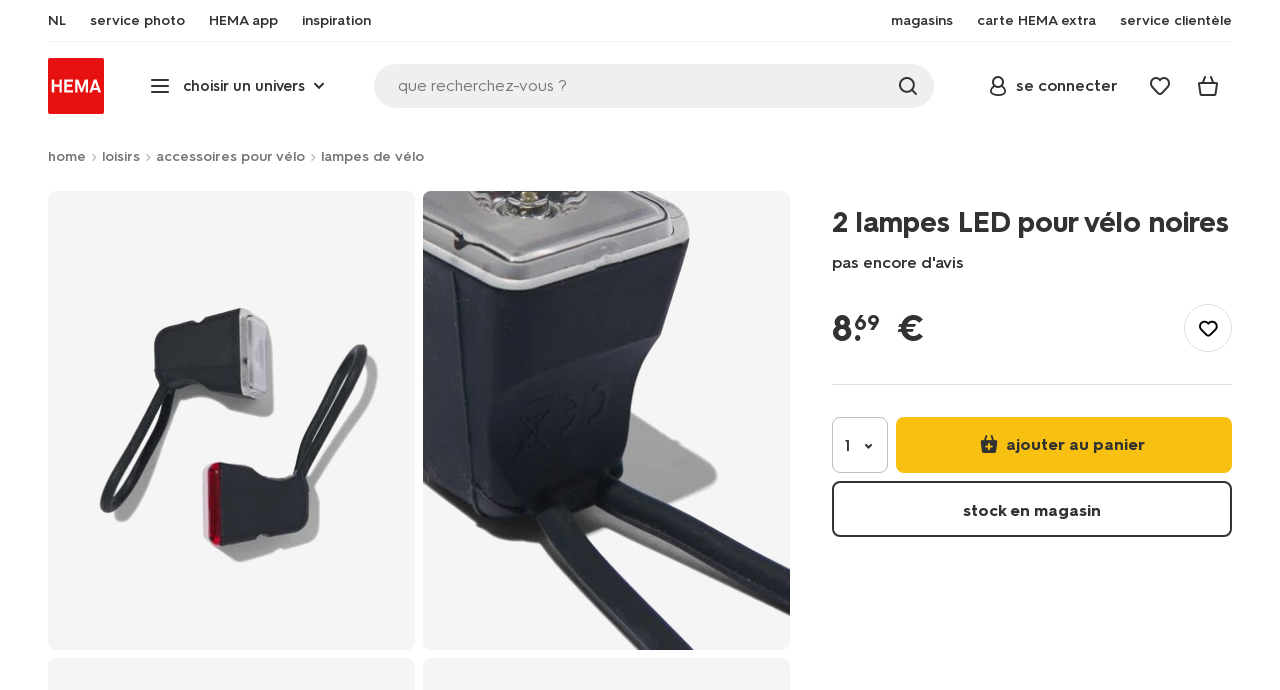

--- FILE ---
content_type: text/html;charset=UTF-8
request_url: https://www.hema.com/fr-be/loisirs-temps-libre/accessoires-velo/lampes-de-velo/2-lampes-led-pour-velo-noires-41100002.html
body_size: 35329
content:
<!doctype html>

<html lang="fr-BE">
<head>
























































































































































































































































































































































































<meta http-equiv="Content-Type" content="text/html; charset=utf-8">



<meta http-equiv="x-ua-compatible" content="ie=edge">
<meta name="viewport" content="width=device-width, initial-scale=1">
<meta name="theme-color" content="#fffffe" media="(prefers-color-scheme: light)">
<meta name="theme-color" content="#373737" media="(prefers-color-scheme: dark)">




<title>



2 lampes LED pour vélo noires - HEMA
</title>








    <link rel="preconnect" href="https://htmsa.hema.com">










<!-- CSS Stylesheet -->

<link rel="stylesheet" href="/on/demandware.static/Sites-HemaBE-Site/-/fr_BE/v1769058651706/css/style.css">
<script defer src="/on/demandware.static/Sites-HemaBE-Site/-/fr_BE/v1769058651706/lib/vue-2.6.14.min.js"></script>







<link rel="preload" type="font/woff2" as="font" crossorigin="" href="/on/demandware.static/Sites-HemaBE-Site/-/fr_BE/v1769058651706/fonts/HurmeHEMA-Bold.woff2">
<link rel="preload" type="font/woff2" as="font" crossorigin="" href="/on/demandware.static/Sites-HemaBE-Site/-/fr_BE/v1769058651706/fonts/HurmeHEMA-SemiBold.woff2">
<link rel="preload" type="font/woff2" as="font" crossorigin="" href="/on/demandware.static/Sites-HemaBE-Site/-/fr_BE/v1769058651706/fonts/HurmeHEMA-Regular.woff2">
<link rel="preload" type="font/woff2" as="font" crossorigin="" href="/on/demandware.static/Sites-HemaBE-Site/-/fr_BE/v1769058651706/fonts/hemasvgicons.woff2?v=1766392527">




<link rel="shortcut icon" href="/on/demandware.static/Sites-HemaBE-Site/-/default/dw12110499/images/favicon.ico">




<meta property="og:title" content="2 lampes LED pour v&eacute;lo noires - HEMA">
<meta name="twitter:card" content="2 lampes LED pour v&eacute;lo noires chez HEMA ! Des designs originaux &agrave; prix mini. N&rsquo;oubliez pas : la livraison est gratuite d&egrave;s 30 &euro; d&rsquo;achat.">
<meta name="twitter:title" content="2 lampes LED pour v&eacute;lo noires - HEMA">
<meta property="og:url" content="https://www.hema.com/fr-be/loisirs-temps-libre/accessoires-velo/lampes-de-velo/2-lampes-led-pour-velo-noires-41100002.html">
<meta property="og:description" content="2 lampes LED pour v&eacute;lo noires chez HEMA ! Des designs originaux &agrave; prix mini. N&rsquo;oubliez pas : la livraison est gratuite d&egrave;s 30 &euro; d&rsquo;achat.">
<meta property="og:type" content="product">









<meta property="og:image" content="https://www.hema.com/dw/image/v2/BBRK_PRD/on/demandware.static/-/Sites-HEMA-master-catalog/default/dw7afafe07/product/41100002_01_001.jpg?sw=600&amp;sfrm=png&amp;bgcolor=FFFFFF">
<meta property="og:image:secure_url" content="https://www.hema.com/dw/image/v2/BBRK_PRD/on/demandware.static/-/Sites-HEMA-master-catalog/default/dw7afafe07/product/41100002_01_001.jpg?sw=600&amp;sfrm=png&amp;bgcolor=FFFFFF">




<meta name="title" content="2 lampes LED pour v&eacute;lo noires - HEMA">
<meta name="description" content="2 lampes LED pour v&eacute;lo noires chez HEMA ! Des designs originaux &agrave; prix mini. N&rsquo;oubliez pas : la livraison est gratuite d&egrave;s 30 &euro; d&rsquo;achat.">
<meta name="keywords" content="">











<script type="text/javascript">//<!--
/* <![CDATA[ (head-active_data.js) */
var dw = (window.dw || {});
dw.ac = {
    _analytics: null,
    _events: [],
    _category: "",
    _searchData: "",
    _anact: "",
    _anact_nohit_tag: "",
    _analytics_enabled: "true",
    _timeZone: "Europe/Brussels",
    _capture: function(configs) {
        if (Object.prototype.toString.call(configs) === "[object Array]") {
            configs.forEach(captureObject);
            return;
        }
        dw.ac._events.push(configs);
    },
	capture: function() { 
		dw.ac._capture(arguments);
		// send to CQ as well:
		if (window.CQuotient) {
			window.CQuotient.trackEventsFromAC(arguments);
		}
	},
    EV_PRD_SEARCHHIT: "searchhit",
    EV_PRD_DETAIL: "detail",
    EV_PRD_RECOMMENDATION: "recommendation",
    EV_PRD_SETPRODUCT: "setproduct",
    applyContext: function(context) {
        if (typeof context === "object" && context.hasOwnProperty("category")) {
        	dw.ac._category = context.category;
        }
        if (typeof context === "object" && context.hasOwnProperty("searchData")) {
        	dw.ac._searchData = context.searchData;
        }
    },
    setDWAnalytics: function(analytics) {
        dw.ac._analytics = analytics;
    },
    eventsIsEmpty: function() {
        return 0 == dw.ac._events.length;
    }
};
/* ]]> */
// -->
</script>
<script type="text/javascript">//<!--
/* <![CDATA[ (head-cquotient.js) */
var CQuotient = window.CQuotient = {};
CQuotient.clientId = 'bbrk-HemaBE';
CQuotient.realm = 'BBRK';
CQuotient.siteId = 'HemaBE';
CQuotient.instanceType = 'prd';
CQuotient.locale = 'fr_BE';
CQuotient.fbPixelId = '__UNKNOWN__';
CQuotient.activities = [];
CQuotient.cqcid='';
CQuotient.cquid='';
CQuotient.cqeid='';
CQuotient.cqlid='';
CQuotient.apiHost='api.cquotient.com';
/* Turn this on to test against Staging Einstein */
/* CQuotient.useTest= true; */
CQuotient.useTest = ('true' === 'false');
CQuotient.initFromCookies = function () {
	var ca = document.cookie.split(';');
	for(var i=0;i < ca.length;i++) {
	  var c = ca[i];
	  while (c.charAt(0)==' ') c = c.substring(1,c.length);
	  if (c.indexOf('cqcid=') == 0) {
		CQuotient.cqcid=c.substring('cqcid='.length,c.length);
	  } else if (c.indexOf('cquid=') == 0) {
		  var value = c.substring('cquid='.length,c.length);
		  if (value) {
		  	var split_value = value.split("|", 3);
		  	if (split_value.length > 0) {
			  CQuotient.cquid=split_value[0];
		  	}
		  	if (split_value.length > 1) {
			  CQuotient.cqeid=split_value[1];
		  	}
		  	if (split_value.length > 2) {
			  CQuotient.cqlid=split_value[2];
		  	}
		  }
	  }
	}
}
CQuotient.getCQCookieId = function () {
	if(window.CQuotient.cqcid == '')
		window.CQuotient.initFromCookies();
	return window.CQuotient.cqcid;
};
CQuotient.getCQUserId = function () {
	if(window.CQuotient.cquid == '')
		window.CQuotient.initFromCookies();
	return window.CQuotient.cquid;
};
CQuotient.getCQHashedEmail = function () {
	if(window.CQuotient.cqeid == '')
		window.CQuotient.initFromCookies();
	return window.CQuotient.cqeid;
};
CQuotient.getCQHashedLogin = function () {
	if(window.CQuotient.cqlid == '')
		window.CQuotient.initFromCookies();
	return window.CQuotient.cqlid;
};
CQuotient.trackEventsFromAC = function (/* Object or Array */ events) {
try {
	if (Object.prototype.toString.call(events) === "[object Array]") {
		events.forEach(_trackASingleCQEvent);
	} else {
		CQuotient._trackASingleCQEvent(events);
	}
} catch(err) {}
};
CQuotient._trackASingleCQEvent = function ( /* Object */ event) {
	if (event && event.id) {
		if (event.type === dw.ac.EV_PRD_DETAIL) {
			CQuotient.trackViewProduct( {id:'', alt_id: event.id, type: 'raw_sku'} );
		} // not handling the other dw.ac.* events currently
	}
};
CQuotient.trackViewProduct = function(/* Object */ cqParamData){
	var cq_params = {};
	cq_params.cookieId = CQuotient.getCQCookieId();
	cq_params.userId = CQuotient.getCQUserId();
	cq_params.emailId = CQuotient.getCQHashedEmail();
	cq_params.loginId = CQuotient.getCQHashedLogin();
	cq_params.product = cqParamData.product;
	cq_params.realm = cqParamData.realm;
	cq_params.siteId = cqParamData.siteId;
	cq_params.instanceType = cqParamData.instanceType;
	cq_params.locale = CQuotient.locale;
	
	if(CQuotient.sendActivity) {
		CQuotient.sendActivity(CQuotient.clientId, 'viewProduct', cq_params);
	} else {
		CQuotient.activities.push({activityType: 'viewProduct', parameters: cq_params});
	}
};
/* ]]> */
// -->
</script>








<script>
	function extend(a, b) {
		for (var key in b)
			if (b.hasOwnProperty(key))
				a[key] = b[key];
		return a;
	}
	var gtmDataObj = JSON.parse('\u007b\"country\"\u003a\"fr\u002dBE\"\u002c\"environment\"\u003a\"production\"\u002c\"shop\"\u003a\"webshop\"\u002c\"siteId\"\u003a\"004\"\u002c\"pageType\"\u003a\"pdp\"\u002c\"replatform\"\u003a\"new\"\u002c\"ecommerce\"\u003a\u007b\"currencyCode\"\u003a\"EUR\"\u002c\"detail\"\u003a\u007b\"products\"\u003a\u005b\u007b\"name\"\u003a\"2\u0020lampes\u0020LED\u0020pour\u0020vélo\u0020noires\"\u002c\"id\"\u003a\"41100002\"\u002c\"variantId\"\u003a\"empty\"\u002c\"variantGroupSKU\"\u003a\"empty\"\u002c\"masterSKU\"\u003a\"41100002\"\u002c\"isAvailableOnline\"\u003a\"yes\u005flim\"\u002c\"price\"\u003a\"8\u002e69\"\u002c\"stockStatus\"\u003a\"IN\u005fSTOCK\"\u002c\"headgroupCode\"\u003a\"411\"\u002c\"unitName\"\u003a\"ESSENTIALS\"\u002c\"headGroupName\"\u003a\"FIETSARTIKELEN\"\u002c\"categoryName\"\u003a\"Essentials\"\u002c\"colour\"\u003a\"empty\"\u002c\"unitCode\"\u003a\"ES\"\u002c\"subproductTypename\"\u003a\"phare\u0020vélo\"\u002c\"eventTag\"\u003a\"empty\"\u002c\"promotionTag\"\u003a\"empty\"\u002c\"promoLabel\"\u003a\"empty\"\u002c\"marketingLabel\"\u003a\"empty\"\u002c\"logoLabel\"\u003a\"empty\"\u002c\"stickerLabel\"\u003a\"empty\"\u002c\"legalLabel\"\u003a\"empty\"\u002c\"leadTime\"\u003a\"empty\"\u002c\"series\"\u003a\"empty\"\u002c\"size\"\u003a\"empty\"\u002c\"bvAverageRating\"\u003a\"empty\"\u002c\"category\"\u003a\"ESSENTIALS\u007cEssentials\u007cFIETSARTIKELEN\"\u002c\"variantType\"\u003a\"1size\u005f1col\"\u002c\"categoryCode\"\u003a\"66\"\u002c\"productTypename\"\u003a\"luminaire\"\u002c\"pictureLoaded\"\u003a1\u007d\u005d\u007d\u007d\u002c\"consentState\"\u003a\u007b\"confirmed\"\u003afalse\u002c\"dps\"\u003a\"\"\u002c\"analytical\"\u003a\"denied\"\u002c\"marketing\"\u003a\"denied\"\u007d\u002c\"itemsInBasket\"\u003a\"0\"\u002c\"productsInBasket\"\u003a\"0\"\u007d');

	//check if appUser cookie and update platform
    var cookies = document.cookie.split(';');
    for (var i = 0; i < cookies.length; i++) {
        var tokens = cookies[i].split('=');
		var cookieKey = tokens[0].trim();
        if (cookieKey == 'appUser') {
            gtmDataObj.platform = 'app';
            break;
        }
	}

	if (!gtmDataObj.platform) {
		gtmDataObj.platform = 'web';
	}

	gtmDataLayer = window.gtmDataLayer || [];

	//push event about skipping step4
	

	

	var gtmUserInfo = JSON.parse('\u007b\"userId\"\u003a\"tuid000a7df4da2\u002d7e92\u002d5298\u002d3bbe\u002d0ba43005bb24\"\u002c\"loginState\"\u003a\"0\"\u002c\"crId\"\u003a\"\"\u002c\"eId\"\u003a\"\"\u002c\"meerHemaMember\"\u003a\"0\"\u002c\"userLoyaltyPoints\"\u003a0\u007d');



	extend(gtmDataObj, gtmUserInfo);
	gtmDataLayer.push(gtmDataObj);

	
		var gtmAddToEditor = JSON.parse('\u007b\"event\"\u003a\"addToEditor\"\u002c\"editorType\"\u003anull\u002c\"productId\"\u003a\"41100002\"\u002c\"variantId\"\u003a\"41100002\"\u002c\"variantGroupSKU\"\u003a\"empty\"\u002c\"masterSKU\"\u003a\"41100002\"\u002c\"productName\"\u003a\"2\u0020lampes\u0020LED\u0020pour\u0020vélo\u0020noires\"\u007d');
	

	loggedCustomer = 'false';
</script>



<!-- Google Tag Manager -->
<script type="text/plain" data-usercentrics="Google Tag Manager">(function(a,b,c,d,e){
  a[d]=a[d]||[];
  a[d].push({'gtm.start': new Date().getTime(), event:'gtm.js'});
  var f = b.getElementsByTagName(c)[0],
      j = b.createElement(c);
  j.async = true;
  j.src = 'https://htmsa.hema.com/htba.js?id=' + e + '&l=' + d;
  f.parentNode.insertBefore(j, f);
})(window,document,'script','gtmDataLayer','TZKLP7T');</script>





<script>
(function(w) {
	var ucInitialized = false;

	// Listen for Usercentrics UI initialization event
	w.addEventListener('UC_UI_INITIALIZED', () => {
		ucInitialized = true;
	});

	w.onload = () => {
		setTimeout(
			() => {
				var gtmLoaded = w.gtmdataLayer?.some(item => item.event === "gtm.js");

				if (!ucInitialized && !gtmLoaded) {

					(function(a,b,c,d,e){
  a[d]=a[d]||[];
  a[d].push({'gtm.start': new Date().getTime(), event:'gtm.js'});
  var f = b.getElementsByTagName(c)[0],
      j = b.createElement(c);
  j.async = true;
  j.src = 'https://htmsa.hema.com/htba.js?id=' + e + '&l=' + d;
  f.parentNode.insertBefore(j, f);
})(window,document,'script','gtmDataLayer','TZKLP7T');

					if (w.gtmDataLayer) {
						w.gtmDataLayer.push({
							event: 'sendEvent',
							eventCat: 'gtm_fallback'
						});
					}
				}
			},
			Number(2500.0) || 0
		);
	};
})(window);
</script>


<!-- End Google Tag Manager -->





<script>
    var appWebViewInfo = JSON.parse('\u007b\"appWebView\"\u003afalse\u002c\"appUser\"\u003a0\u007d');
    if (appWebViewInfo.appWebView) {
        window.sessionStorage.setItem('appWebViewTab', true);
        window.sessionStorage.setItem('appUser', appWebViewInfo.appUser);
    }
</script>

<!-- Include Tags for the HEMA100 Pages -->






<link rel="canonical" href="https://www.hema.com/fr-be/loisirs-temps-libre/accessoires-velo/lampes-de-velo/2-lampes-led-pour-velo-noires-41100002.html">






<link rel="alternate" href="https://www.hema.nl/buiten-onderweg/fietsaccessoires/fietsverlichting/led-fietslampjes-zwart---2-stuks-41100002.html" hreflang="nl-nl">





<link rel="alternate" href="https://www.hema.com/nl-be/vrije-tijd/fietsaccessoires/fietsverlichting/led-fietslampjes-zwart---2-stuks-41100002.html" hreflang="nl-be">



<link rel="alternate" href="https://www.hema.com/fr-be/loisirs-temps-libre/accessoires-velo/lampes-de-velo/2-lampes-led-pour-velo-noires-41100002.html" hreflang="fr-be">





<link rel="alternate" href="https://www.hema.com/fr-fr/loisirs-temps-libre/accessoires-velo/lampes-de-velo/2-lampes-led-pour-velo-noires-41100002.html" hreflang="fr-fr">













<meta name="robots" content="index, follow">







<script async='async' src='https://securepubads.g.doubleclick.net/tag/js/gpt.js'></script>
<script>
var googletag = googletag || {};
googletag.cmd = googletag.cmd || [];
</script>
<script>
function initAds() {


var adslot = new Array();
googletag.cmd.push(function() {
var mapping1 = googletag.sizeMapping()
.addSize([0, 0], [[300, 250], 'fluid'])
.addSize([792, 0], [[728, 90], [728, 182], 'fluid'])
.addSize([1066, 0], [[728, 90], [970, 250], [971, 194], [970, 90], 'fluid'])
.addSize([1336, 0], [[728, 90], [1240, 248], [970, 250], [970, 90], 'fluid'])
.build();
// Hema_Web - Tags
// Hema_Web - PDP_Mid1 - Lazy Loading
adslot['PDP_Mid1'] =
googletag.defineSlot('/23117949970/Hema_WebBE/PDP_Mid1', [[300, 250], [728, 90], [728, 182], [970, 250], [971, 194], [1240, 248], [970, 90], 'fluid'], 'PDP_Mid1')
.defineSizeMapping(mapping1)
.addService(googletag.pubads());
// Hema_Web - PDP_Bottom - Lazy Loading
adslot['PDP_Bottom'] =
googletag.defineSlot('/23117949970/Hema_WebBE/PDP_Bottom', [[300, 250], [728, 90], [728, 182], [970, 250], [971, 194], [1240, 248], [970, 90], 'fluid'], 'PDP_Bottom')
.defineSizeMapping(mapping1)
.addService(googletag.pubads());


googletag.pubads().setTargeting('category1', "loisirs");



googletag.pubads().setTargeting('category2', "accessoires-pour-velo");



googletag.pubads().setTargeting('category3', "lampes-de-velo");


googletag.pubads().setTargeting('L','FR');
googletag.pubads().enableSingleRequest();
googletag.pubads().collapseEmptyDivs();
googletag.pubads().disableInitialLoad();
googletag.enableServices();
//HERE YOU SET THE NON LAZY LOADING AD UNITS
googletag.pubads().refresh([adslot['PDP_Mid1']], {changeCorrelator: false}); // load this adcall without lazy
// event listener to reinitialize the top slot
window.addEventListener('refreshAdBannerPDP', function(e){
if(googletag) {
googletag.pubads().refresh([adslot['PDP_Mid1']], {changeCorrelator: false});
}
});
googletag.pubads().addEventListener('slotRenderEnded', function(event) {
var slotId = event.slot.getSlotElementId();
var iframes = document.getElementById(slotId).getElementsByTagName('iframe');
if (iframes.length > 0) {
iframes[0].classList.add('retail-bannering-iframe');
}
});
});
var LazyLoading_Tag_IDs = 'PDP_Bottom';

// Code below provided by Morgenfrisk - DO NOT CHANGE
// if there is an issue with the code below, contact Hema/Morgenfrisk for updated code
LazyLoading_Tag_IDs = LazyLoading_Tag_IDs.replace(/\s/g, '');
var lazyElements = LazyLoading_Tag_IDs.split(',');
function checkLazy_tmp(){
for(var i = 0; i < lazyElements.length; i++) {
if(document.getElementById(lazyElements[i]) && !document.getElementById(lazyElements[i]).dataset.isCalled && isAnyPartOfElementInViewport(document.getElementById(lazyElements[i]))) {
document.getElementById(lazyElements[i]).dataset.isCalled = true;
googletag.pubads().refresh([adslot[lazyElements[i]]], {changeCorrelator: false});
console.debug(lazyElements[i]+' adcall is called!')
}
}
}
function isAnyPartOfElementInViewport(el) {
const rect = el.getBoundingClientRect();
const windowHeight = (window.innerHeight || document.documentElement.clientHeight);
const windowWidth = (window.innerWidth || document.documentElement.clientWidth);
const vertInView = (rect.top <= windowHeight+200) && ((rect.top + rect.height) >= 0);
const horInView = (rect.left <= windowWidth) && ((rect.left + rect.width) >= 0);
return (vertInView && horInView);
}
function addEvent_tmp(elm, evType, fn, useCapture) {
if (elm.addEventListener) {
elm.addEventListener(evType, fn, useCapture);
return true;
} else if (elm.attachEvent) {
var r = elm.attachEvent('on' + evType, fn);
return r;
} else {
elm['on' + evType] = fn;
}
}
addEvent_tmp(window,'load', checkLazy_tmp, false);
addEvent_tmp(window,'resize', checkLazy_tmp, false);
addEvent_tmp(window,'scroll', checkLazy_tmp, false);
// end Morgenfrisk code area
}
// event listener for loading ad banners if user consented to marketing cookies
window.addEventListener('adBannerLoaded', function() {
initAds();
window.dispatchEvent(new Event('adBannersInitialized'));
});
</script>




</head>
<body class="">

<script>
    document.body.className += ' ';
</script>






<div class="container">






























































































































































































<script defer src="/on/demandware.static/Sites-HemaBE-Site/-/fr_BE/v1769058651706/js/vue-simplesearch.bundle.js"></script>
<script defer src="/on/demandware.static/Sites-HemaBE-Site/-/fr_BE/v1769058651706/js/vue-mobilelinks.bundle.js"></script>
<div class="skip-links js-skip-links">
<a href="#main-content" class="button button-outline">
<span class="icon font-ico-dart" aria-hidden="true"></span>
ga naar hoofdinhoud
</a>
<a href="#search-fake-button" class="button button-outline">
<span class="icon font-ico-search" aria-hidden="true"></span>
ga naar zoeken
</a>
</div>
<span class="overlay overlay-custom" role="presentation"></span>
<span class="overlay-pdp" role="presentation"></span>

<header class="header  redesign" data-cy="hd-body">
<span class="overlay mobile-header-overlay fullscreen-overlay" role="presentation"></span>
<div class="wrap">
<button class="btn menu-toggle" data-cy="hd-ctgry-open" aria-label="toggle menu" type="button">
<span class="icon font-ico-hamburger" aria-hidden="true"></span>
</button>
<div class="nav-wrap clearfix">
<div class="bottom-nav">
<div class="logo-container">
<a href="https://www.hema.com/fr-be" class="logo" data-cy="hd-hema-logo">
<img src="https://www.hema.com/on/demandware.static/Sites-HemaBE-Site/-/default/dwb568a075/images/logo.svg" fetchpriority="high" alt="Hema log" width="56" height="56" loading="eager">
</a>
</div>
<div class="categories-wrap" data-cy="hd-ctgry-dropdown">
<span class="btn dropdown categories-btn categories-btn--fake" data-cy="mob-hd-menu-btn" aria-hidden="true">
<span class="icon font-ico-hamburger" aria-hidden="true"></span>
<span>choisir un univers</span>
<span class="icon font-ico-arrow-down-new" aria-hidden="true"></span>
</span>
<nav class="main-nav" data-cy="mob-menu-body">
<div class="navigation">
<div class="menu-header">
<a class="menu-header-logo-link" href="https://www.hema.com/fr-be">
<img class="menu-header-logo" width="70" height="70" src="https://www.hema.com/on/demandware.static/Sites-HemaBE-Site/-/default/dwb568a075/images/logo.svg" fetchpriority="high" alt="Hema">
</a>
<button class="menu-close js-menu-close" aria-label="Close category menu" data-cy="" type="button">
<span class="icon font-ico-close" aria-hidden="true"></span>
</button>
</div>
<div class="level-1 sliding-menu">
<div class="top-links js-gtm-mainnav js-accissility-top-links" data-gtmmenu="top">
<span class="h4 show">encore + de HEMA</span>
<div class="wrap">















<div class="content-asset"><!-- dwMarker="content" dwContentID="efb24522e905ceb72c553fa47a" -->
<!-- ////////// sematic html live 6-8-24 ////////// -->

<ul role="menubar" >
	<li role="menuitem">
		<a data-cy="hd-fr" href="/nl-be">NL</a>
	</li>

	<li role="menuitem">
		<a data-cy="hd-fotoservice" href="https://foto.hema.be/fr">
			<span class="icon font-ico-photo"></span>
			<span>service photo</span>
		</a>
	</li>

<li role="menuitem">
		<a data-cy="hd-app" href="/fr-be/app">
			<span class="icon font-ico-app"></span>
			<span>HEMA app</span>
		</a>
	</li>

<!--
	<li role="menuitem">
		<a data-cy="hd-outlet" href="/fr-be/outlet">
			<span class="icon font-ico-pass"></span>
			<span>outlet</span>
		</a>
	</li>	
-->
	<li role="menuitem" class="last-left">
		<a data-cy="hd-inspiration" href="/fr-be/inspiration">
			<span class="icon font-ico-caffee"></span>
			<span>inspiration</span>
		</a>
	</li>
	
	
	<li role="menuitem">
		<a data-cy="hd-winkels" href="/fr-be/magasins">
			<span class="icon font-ico-location"></span>
			<span>magasins</span>
		</a>
	</li>

	<li role="menuitem">
		<a data-cy="hd-hema-extra" href="/fr-be/hema-extra">
			<span class="icon font-ico-pass"></span>
			<span>carte HEMA extra</span>
		</a>
	</li>

	<li class="last-in-row">
		<a data-cy="hd-klantenservice" href="/fr-be/service-clientele">
			<span class="icon font-ico-support"></span>
		<span>service clientèle</span>
		</a>
	</li>
</ul>


<!-- ////////// oude html ////////// -->
<!--

<ul>
	<li><a data-cy="hd-fr" href="/nl-be">NL</a></li>

	<li><a data-cy="hd-fotoservice" href="https://foto.hema.be/fr"><i class="icon font-ico-photo"></i><span>service photo</a></li>
	
	<li><a data-cy="hd-tickets" href="https://tickets.hema.be/"><i class="icon font-ico-bag"></i><span>billetterie</span></a></li>	
	
	<li><a data-cy="hd-outlet" href="/fr-be/outlet"><i class="icon font-ico-pass"></i><span>outlet</span></a></li>	

	<li class="last-left"><a data-cy="hd-inspiration" href="/fr-be/inspiration"><i class="icon font-ico-caffee"></i><span>inspiration</span></a></li>
	
	
	
	<li><a data-cy="hd-winkels" href="/fr-be/magasins"><i class="icon font-ico-location"></i><span>magasins</span></a></li>

	<li><a data-cy="hd-hema-extra" href="/fr-be/hema-extra"><i class="icon font-ico-pass"></i><span>carte HEMA extra</span></a></li>

	<li class="last-in-row"><a data-cy="hd-klantenservice" href="/fr-be/service-clientele"><i class="icon font-ico-support"></i><span>service clientèle</span></a>
	</li>
<li><a data-cy="hd-tickets" href="https://tickets.hema.be/"><span class="icon font-ico-bag"></span><span>tickets</span></a></li>	

</ul>



-->
</div> <!-- End content-asset -->








</div>
</div>
<div class="category-menu-container">
<button type="button" class="btn categories-btn js-acc-categories-btn" aria-label="Press enter to open the menu. Navigate through the menu with arrows.">
<span class="icon font-ico-hamburger" aria-hidden="true"></span>
<span>choisir un univers</span>
<span class="icon font-ico-arrow-down-new" aria-hidden="true"></span>
</button>
<span class="menu-container-overlay" aria-hidden="true"></span>
<div class="nav-category-menu js-gtm-mainnav" data-gtmmenu="main">

	 


	






























































































































































































<ul class="category-tree clearfix" role="menubar">
	
	<li class="body bold level-1-title">choisir un univers</li>
	
	<li class="li-init" data-flyout-ref="init">&nbsp;</li>
	
<!-- //////////////////// SEASONAL CAT. BOLLETJES //////////////////// -->	

<!--

	<li role="menuitem" data-flyout-ref="flyout-solden-okt25"><a href="https://www.hema.com/fr-be/outlet"><img width=36 height=39 alt="soldes" class="cat-img"src="https://www.hema.com/on/demandware.static/-/Sites/fr_BE/dw85be510d/home/catsliders/HEMA-categoryslider-2023-280x280-aanbiedingen.jpg"><span class="text body">soldes</span></a></li>

	<li role="menuitem" data-flyout-ref="flyout-pasen-okt25"><a href="https://www.hema.com/fr-be/paques"><img width=36 height=39 alt="pâques" class="cat-img" src="https://www.hema.com/on/demandware.static/-/Sites/fr_BE/dwbae6fec2/home/catsliders/HEMA-2025-categoryslider-280x280-wk07-pasen-nijntje.jpg"><span class="text body">Pâques</span></a></li>

	<li role="menuitem" data-flyout-ref="flyout-kantoor-okt25"><a href="https://www.hema.com/fr-be/papeterie"><img width=36 height=39 alt="rentée" class="cat-img" src="https://www.hema.com/on/demandware.static/-/Sites/fr_BE/dw1e7bf75f/home/catsliders/HEMA-2024-categoryslider-280x280-wk32-BTS-fr.jpg"><span class="text body">back to school</span></a></li>	

	<li role="menuitem"><a href="https://www.hema.com/fr-be/fete-idees-cadeau/halloween"><img width=36 height=39 alt="halloween" class="cat-img" src="https://www.hema.com/on/demandware.static/-/Sites/fr_BE/dwec223d8c/home/catsliders/HEMA-2024-categoryslider-280x280-wkwk36-37-halloween-pompoen.jpg"><span class="text body">halloween</span></a></li>	

	<li role="menuitem" data-flyout-ref="flyout-black-friday-okt25"> <a href="https://www.hema.com/fr-be/offres-speciales"><img width=36 height=39 alt="black friday" class="cat-img" src="https://www.hema.com/on/demandware.static/-/Sites/fr_BE/dwcbbedc2a/home/catsliders/HEMA-2023-categoryslider-280x280-wk47-blackfriday.jpg"><span class="text body">black friday MAANDAG TM WOENSDAG</span></a></li> 

	<li role="menuitem" data-flyout-ref="flyout-black-friday-hema-extra-okt25"><a href="https://www.hema.com/fr-be/offres-speciales"><img width=36 height=39 alt="offres spéciales" class="cat-img" src="https://www.hema.com/on/demandware.static/-/Sites/fr_BE/dwcbbedc2a/home/catsliders/HEMA-2023-categoryslider-280x280-wk47-blackfriday.jpg"><span class="text body">black friday DONDERDAG HEMA EXTRA</span></a></li> 


	<li role="menuitem" data-flyout-ref="flyout-black-friday-weekend-okt25"> <a href="https://www.hema.com/fr-be/offres-speciales"><img width=36 height=39 alt="offres spéciales" class="cat-img" src="https://www.hema.com/on/demandware.static/-/Sites/fr_BE/dwcbbedc2a/home/catsliders/HEMA-2023-categoryslider-280x280-wk47-blackfriday.jpg"><span class="text body">black friday WEEKEND </span></a></li> 

	<li role="menuitem" data-flyout-ref="flyout-sinterklaas-okt25"><a href="https://www.hema.com/fr-be/saint-nicolas"><img width=36 height=39 alt="saint nicolas" class="cat-img" src="https://www.hema.com/on/demandware.static/-/Sites/fr_BE/dwd56fa1c8/home/catsliders/HEMA-2024-categoryslider-280x280-wk40-sint-algemeen.jpg"><span class="text body">saint nicolas</span></a></li>


	<li role="menuitem" data-flyout-ref="flyout-sinterklaas-okt25"><a href="https://www.hema.com/fr-be/saint-nicolas"><img width=36 height=39 alt="sinterklaas" class="cat-img" src="https://www.hema.com/on/demandware.static/-/Sites/fr_BE/dw714efe79/sinterklaas/catsliders/HEMA-2023-categoryslider-280x280-chocoletter.jpg"><span class="text body">saint nicolas</span></a></li>

	<li role="menuitem" data-flyout-ref="flyout-kerst-okt25"><a href="https://www.hema.com/fr-be/noel"><img width=36 height=39 alt="noël" class="cat-img" src="https://www.hema.com/on/demandware.static/-/Sites/fr_BE/dw3fb653ba/home/catsliders/HEMA-2024-categoryslider-280x280-wk40-kerst-algemeen-1.jpg"><span class="text body">noël</span></a></li>



	<li role="menuitem"><a href="https://www.hema.com/fr-be/fete-idees-cadeau/halloween"><img width=36 height=39 alt="halloween" class="cat-img" src="https://www.hema.com/on/demandware.static/-/Sites/fr_BE/dwec223d8c/home/catsliders/HEMA-2024-categoryslider-280x280-wkwk36-37-halloween-pompoen.jpg"><span class="text body">halloween</span></a></li>	

	<li role="menuitem" data-flyout-ref="flyout-kerst-okt25"><a href="https://www.hema.com/fr-be/noel"><img width=36 height=39 alt="noël" class="cat-img" src="https://www.hema.com/on/demandware.static/-/Sites/fr_BE/dw83cacb89/home/catsliders/HEMA-2025-categoryslider-280x280-wk45-kersthub-algemeen.jpg"><span class="text body">noël</span></a></li>

	<li role="menuitem" data-flyout-ref="flyout-oud-nieuw"><a href="https://www.hema.com/fr-be/noel/saint-sylvestre"><img width=36 height=39 alt="saint sylvestre" class="cat-img" src="https://www.hema.com/on/demandware.static/-/Sites/fr_BE/dwd77a2b72/cadeau/catsliders/HEMA-2023-categoryslider-280x280-wk50-51-oudennieuw-glazen.jpg"><span class="text body">saint sylvestre</span></a></li>

-->			
	
<!-- ///////////////// EINDE SEASONAL CAT. BOLLETJES ///////////////// -->	
<!-- ///////////////////////////////////////////////////////////////////////// -->	



	<li role="menuitem" data-flyout-ref="flyout-baby-okt25"><a data-cy="cat-1" href="https://www.hema.com/fr-be/bebe"><img width=36 height=39 alt="bébé" class="cat-img" src="https://www.hema.com/on/demandware.static/-/Sites/fr_BE/dwf1600f45/home/catsliders/HEMA-2025-categoryslider-280x280-wk39-baby.jpg"><span class="text body">bébé</span></a></li>

	<li role="menuitem" data-flyout-ref="flyout-kind-okt25"><a href="https://www.hema.com/fr-be/enfant"><img width=36 height=39 alt="enfant" class="cat-img" src="https://www.hema.com/on/demandware.static/-/Sites/fr_BE/dw8d11415b/home/catsliders/HEMA-2025-categoryslider-280x280-wk5-6-kind.jpg"><span class="text body">enfant</span></a></li>

	<li role="menuitem" data-flyout-ref="flyout-dames-heren-okt25"><a href="https://www.hema.com/fr-be/elle-lui"><img width=36 height=39 alt="elle et lui" class="cat-img" src="https://www.hema.com/on/demandware.static/-/Sites/fr_BE/dw722eb440/home/catsliders/HEMA-2025-categoryslider-280x280-wk36-damesheren.jpg"><span class="text body">elle et lui</span></a></li>

	<li role="menuitem" data-flyout-ref="flyout-wonen-okt25"><a href="https://www.hema.com/fr-be/maison-deco"><img width=36 height=39 alt="maison et déco" class="cat-img" src="https://www.hema.com/on/demandware.static/-/Sites/fr_BE/dwb6bca0d9/home/catsliders/HEMA-2025-categoryslider-280x280-wk37-38-kaarsen.jpg"><span class="text body">maison et déco</span></a></li>

	<li role="menuitem" data-flyout-ref="flyout-badkamer-okt25"><a href="https://www.hema.com/fr-be/bain-toilette"><img width=36 height=39 alt="bain" class="cat-img" src="https://www.hema.com/on/demandware.static/-/Sites/fr_BE/dw7b5a3a65/home/catsliders/HEMA-2024-categoryslider-280x280-handdoeken.jpg"><span class="text body">bain</span></a></li>

	<li role="menuitem" data-flyout-ref="flyout-slapen-okt25"><a href="https://www.hema.com/fr-be/literie"><img width=36 height=39 alt="dormir" class="cat-img" src="https://www.hema.com/on/demandware.static/-/Sites/fr_BE/dw7d3c680d/home/catsliders/HEMA-2024-categoryslider-280x280-wk41-42-dbo-nieuw.jpg"><span class="text body">dormir</span></a></li>

	<li role="menuitem" data-flyout-ref="flyout-koken-tafelen-okt25"><a href="https://www.hema.com/fr-be/manger-cuisiner"><img width=36 height=39 alt="manger et cuisiner" class="cat-img" src="https://www.hema.com/on/demandware.static/-/Sites/fr_BE/dw5779c681/home/catsliders/HEMA-2024-categoryslider-280x280-wk11-12-koken.jpg"><span class="text body">manger et cuisiner</span></a></li>

	<li role="menuitem" data-flyout-ref="flyout-feest-cadeau-okt25"><a href="https://www.hema.com/fr-be/fete-idees-cadeaux"><img width=36 height=39 alt="fête et cadeaux" class="cat-img" src="https://www.hema.com/on/demandware.static/-/Sites/fr_BE/dw4ee125ac/home/catsliders/HEMA-2024-categoryslider-280x280-wk37-cadeaus-voor kinderen.jpg"><span class="text body">fête et cadeaux</span></a></li>

	<li role="menuitem" data-flyout-ref="flyout-kantoor-okt25"><a href="https://www.hema.com/fr-be/papeterie"><img width=36 height=39 alt="école et bureau" class="cat-img" src="https://www.hema.com/on/demandware.static/-/Sites/fr_BE/dw99597f6f/home/catsliders/HEMA-2024-categoryslider-280x280-kantoor.jpg"><span class="text body">école et bureau</span></a></li>

	<li role="menuitem" data-flyout-ref="flyout-vrije-tijd-okt25"><a href="https://www.hema.com/fr-be/loisirs-temps-libre"><img width=36 height=39 alt="loisirs" class="cat-img" src="https://www.hema.com/on/demandware.static/-/Sites/fr_BE/dw73cf1a89/home/catsliders/HEMA-2025-categoryslider-280x280-wk39-VTK.jpg"><span class="text body">loisirs</span></a></li>

	<li role="menuitem" data-flyout-ref="flyout-mooi-gezond-okt25"><a href="https://www.hema.com/fr-be/soins-beaute"><img width=36 height=39 alt="beauté" class="cat-img" src="https://www.hema.com/on/demandware.static/-/Sites/fr_BE/dw1a03fd69/home/catsliders/HEMA-2025-categoryslider-280x280-wk21-22-gelpolish.jpg"><span class="text body">beauté</span></a></li>

	<li role="menuitem" data-flyout-ref="flyout-speelgoed-okt25"><a href="https://www.hema.com/fr-be/jouets"><img width=36 height=39 alt="speelgoed" class="cat-img"src="https://www.hema.com/on/demandware.static/-/Sites/fr_BE/dw1fe367a7/home/catsliders/HEMA-2025-categoryslider-280x280-wk4142-speelgoed2.jpg"><span class="text body">jouets</span></a></li>

	<li role="menuitem" data-flyout-ref="flyout-fotoservice-okt25"><a href="https://foto.hema.be/fr/"><img width=36 height=39 alt="service photo" class="cat-img"src="https://www.hema.com/on/demandware.static/-/Sites/fr_BE/dw7d70de9a/home/catsliders/HEMA-2023-categoryslider-280x280-wk24-fotoservice.jpg"><span class="text body">service photo</span></a></li>

	<li role="menuitem" data-flyout-ref="flyout-aanbiedingen-okt25"><a href="https://www.hema.com/fr-be/offres-speciales"><img width=36 height=39 alt="offres spéciales" class="cat-img" src="https://www.hema.com/on/demandware.static/-/Sites/fr_BE/dw85be510d/home/catsliders/HEMA-categoryslider-2023-280x280-aanbiedingen.jpg"><span class="text body">offres spéciales</span></a></li>

	<li role="menuitem" data-flyout-ref="flyout-nieuw-okt25"><a href="https://www.hema.com/fr-be/nouveau"><img width=36 height=39 alt="nouveau" class="cat-img" src="https://www.hema.com/on/demandware.static/-/Sites/fr_BE/dw72ba3977/home/catsliders/HEMA-categoryslider-2023-280x280-nieuw.jpg"><span class="text body">nouveau</span></a></li>

</ul>






























































































































































































 
	
</div>
</div>
<div id="vue-mobile-links" class="login-info">
<span class="h4">HEMA et moi</span>
<div class="login-info-links js-gtm-mainnav" data-gtmmenu="top">




























































































































































































<mobile-menu-links
customerregistered="false"
loginshowurl="https://www.hema.com/on/demandware.store/Sites-HemaBE-Site/fr_BE/Login-Show?original=%2ffr-be%2floisirs-temps-libre%2faccessoires-velo%2flampes-de-velo%2f2-lampes-led-pour-velo-noires-41100002%2ehtml"
accountshowurl="https://www.hema.com/fr-be/hema-et-moi/compte"
wishlistshowurl="https://www.hema.com/fr-be/wishlist"
wishlistitems="0">
</mobile-menu-links>
</div>
</div>
</div>
</div>
</nav>
</div>
<div class="search-wrap redesign">
<button class="search-fake js-search-open" id="search-fake-button" data-cy="open-search-overlay" type="button">
<span class="search-fake-input body js-search-fake-input" data-placeholder="que recherchez-vous ?">que recherchez-vous ?</span>
<span class="icon font-ico-search" aria-hidden="true"></span>
<span class="search-open" aria-hidden="true"></span>
</button>
</div>
<div class="header-actions">





























































































































































































<div class="profile-wrap">


<a class="btn-login js-login-button-desktop" href="https://www.hema.com/fr-be/hema-et-moi/compte" data-cy="hd-profile">
<span class="icon font-ico-profile-round" aria-hidden="true"></span>
<span class="profile-name">se connecter</span>
</a>

<input type="hidden" name="isCustomerLoggedIn" id="isCustomerLoggedIn" data-is-logged-in="false">
</div>
<div class="favorites-wrap ">
<a class="favorites-btn js-header-favorites" href="https://www.hema.com/fr-be/wishlist" data-cy="hd-fvrt" data-favorite-count="0" aria-label="Wish list">
<span class="icon font-ico-heart" aria-hidden="true"></span>
</a>
</div>


<div class="minicart-btn js-minicart-btn" data-cy="minicart-open">






























































































































































































<div class="js-added-products hidden">null</div>



<div class="inner redesign empty-minicart">

<a href="https://www.hema.com/fr-be/cart" title="voir le panier" class="btn cart-btn " data-cy="hd-mc">
<span class="cart-icon">
<span class="icon font-ico-cart"></span>
<span class="items body bold">0</span>
</span>
</a>
<input type="hidden" class="js-product-quantity" name="product-quantity" value="">
<input type="hidden" class="js-quantity-specific-product" name="quantity-specific-product" value="">
<input type="hidden" class="js-quantity-before-changing" name="quantity-before-changing" value="">


<div class="minicart js-minicart-container" data-productsinbasket="0" data-itemsinbasket="0" data-currencycode="" role="dialog" aria-modal="true" hidden>
<div class="minicart-top">
<span class="h2">mon panier</span>
</div>
<button class="close-minicart js-close-minicart" type="button">refermer</button>
<div class="empty-cart empty-cart--mini">















<div class="content-asset"><!-- dwMarker="content" dwContentID="85916ce0e6842e01544cc11d19" -->
<div class="empty-cart-top">
	<img alt="emty cart image" src="https://www.hema.com/on/demandware.static/-/Sites-HemaBE-Library/fr_BE/dwe635cad6/empty-cart.jpg">
	<h3 class="h4">votre panier est vide..</h3>
</div>
<div class="empty-cart-bottom">
	<a href="https://www.hema.com/on/demandware.store/Sites-HemaBE-Site/fr_BE/Login-Show?original=%2fcart" class='btn button-login button-green button-large'>se connecter</a>
	<button class="link js-close-minicart" type="button">continuez votre shopping</button>
</div
</div> <!-- End content-asset -->








</div>
</div>

</div>

<div class="cart-abandoned-reminder js-cart-abandoned-reminder hidden" data-cy="abandoned-cart-message">
    <span class="message">psitt, vous avez encore quelque chose dans votre panier !</span>
</div>

</div>


<div class="modal-overlay new-modal-overlay js-account-minilogin-overlay" aria-hidden="true"></div>
<div class="account-minilogin new-modal redesign" hidden>
<button class="close-modal js-account-minilogin-modal-close" type="button">
<span class="font-ico-remove-round" aria-hidden="true"></span>
<span class="visually-hidden">global.close</span>
</button>
<div class="new-modal-body js-modal-body account-minilogin-body js-account-minilogin-body">



























































































































































































<span class="h2 account-login-heading">se connecter</span>
<h4 class="account-login-text h5">j'ai un compte</h4>
<div class="basket-title-wrap redesign js-login-block">
<div class="message-block error-message-block error-message-block-warning hidden">
<span class="font-ico-warning" aria-hidden="true"></span>
<div class="error-message-body">
<span class="js-login-error-message body">Un ou plusieurs des champs ne sont pas remplis correctement</span>
<a class="error-message-block-link js-forgot-password-link js-reset-password link hidden" href="javascript:;">mot de passe oubli&eacute; ?</a>
</div>
<button class="error-message-block-btn js-remove-error-msg-btn" type="button" aria-label="Close error message">
<span class="font-ico-close" aria-hidden="true"></span>
</button>
</div>
</div>
<div class="form">
<form id="dwfrm_login" class="js-login-modal-form login-modal-form js-validate-form">


<div class="form-wrapper" data-formgroup-id="login">
	
		
			
			<div class="form-group-wrapper" data-country-id="default">
				
					<fieldset class="form-row ">
						<legend class="visually-hidden">login</legend>
						
							
								
								


<div class="inner inner-full animated-label required">




<label for="dwfrm_login_username_default"><span class="label">adresse e-mail</span></label>


<div class="input-wrap password-field js-email-field">
<div class="input-wrap--inner">
<span class="input-icon email-icon" aria-hidden="true"></span>
<input class="input-text required js-login-username-input" type="email"  id="dwfrm_login_username_default"  name="dwfrm_login_username" value="" regex="^[\w.%+-]+@(?:[a-zA-Z0-9-]+\.)+[a-zA-Z]{2,}$" autocomplete='off' minlength='6' maxlength='255' placeholder='adresse e-mail' >
</div>

</div>






</div>

								
							
						
					</fieldset>
				
					<fieldset class="form-row ">
						<legend class="visually-hidden">login</legend>
						
							
								
								


<div class="inner inner-full animated-label required">




<label for="dwfrm_login_password_default"><span class="label">mot de passe *</span></label>


<div class="input-wrap password-field">
<div class="input-wrap--inner">
<span class="input-icon pass-icon"></span>
<input class="input-text show-pass js-show-pass default-regex required js-login-password-input" type="password"  id="dwfrm_login_password_default"  name="dwfrm_login_password" value="" autocomplete='off' minlength='8' maxlength='255' data-msg-minlength='entrez un mot de passe d'au moins 8 caractères' placeholder='mot de passe' >
<span class="input-icon show-pass-btn"></span>
</div>

</div>







</div>

								
							
						
					</fieldset>
				
			</div>
		
	

	<div class="hidden js-hidden-source">
		<div class="form-caption custom-form-caption js-custom-postal-tip"><small></small></div>
		<div class="address-suggestion js-address-result">
			<span class="js-result"></span>
		</div>
		<div class="js-address-error visually-hidden">
			<span class="error">Le code postal correspond-t-il au num&eacute;ro de la maison ? R&eacute;essayez.</span>
		</div>
	</div>
</div>

<div class="form-row">
<button type="button" class="color-grey-darker link js-forgot-password-link">mot de passe oubli&eacute; ?</button>
</div>
<button type="submit" class="btn button-login button-green button-large js-validate-button js-login-button">se connecter</button>

<div id="js-login-recaptcha" class="recaptcha" data-loadcaptcha="true"></div>

<input type="hidden" name="csrf_token" value="owu69lBPVwB4uHWpuj_VN0__6ES5GFdk-vf7OcMNMouUzlcze6ho4RqJrPug4nOjijBdaMofa_Kfo0jPTpnGdRLbvEylYh3Xy9qd0tQ9lX16_Tl8PL0lWASqGzwVi0-XLilxpaunoHeHeJMo2TTfgmfdRZXK-kUCUb9YNDrUTjAaBSGRs3w=">
</form>
</div>
<div class="account-login-subheader-wrap hidden" aria-hidden="true">
<p class="account-login-subheader">
<span>ou</span>
</p>
</div>
<div class="js-without-account-button without-account-button hidden" aria-hidden="true">
<a class="btn button-login button-transparent button-large js-guest-gtm" href="/fr-be/shipping">commander sans compte</a>
</div>
<div class="account-login-subheader-wrap" aria-hidden="true">
<p class="account-login-subheader">
<span>ou</span>
</p>
</div>
<div class="login-box-content-wrap js-modal-body">
<div class="basket-title-wrap redesign js-register-block">
<div class="message-block error-message-block error-message-block-warning hidden">
<span class="font-ico-warning" aria-hidden="true"></span>
<div class="error-message-body">
<span class="js-error-message body"></span>
</div>
<button class="error-message-block-btn js-remove-error-msg-btn" type="button" aria-label="Close error message">
<span class="font-ico-close" aria-hidden="true"></span>
</button>
</div>
</div>
<h5 class="account-login-text h5">je n'ai pas de compte</h5>
<div class="login-box-content clearfix">













<div class="content-asset"><!-- dwMarker="content" dwContentID="6755a9ec1d5633d6a8191617bc" -->
<!-- ////////// sematic html live 6-8-24 ////////// -->

<ul class="login-guest-list">
  <li>
    <span class="ico-checked-wrap">
      <span class="font-ico-checked" aria-hidden="true"></span>
    </span>
    <span class="color-grey-dark">une réduction de 10% de bienvenue</span>
  </li>
  <li>
    <span class="ico-checked-wrap">
      <span class="font-ico-checked" aria-hidden="true"></span>
    </span>
    <span class="color-grey-dark">épargnez pour des réduction extra</span>
  </li>
  <li>
    <span class="ico-checked-wrap">
      <span class="font-ico-checked" aria-hidden="true"></span>
    </span>
    <span class="color-grey-dark">des gaufres pour votre anniversaire</span>
  </li>
</ul>


<!-- ////////// oude html ////////// -->
<!--

<ul class="login-guest-list">
	<li>
		<span class="ico-checked-wrap"><i class="font-ico-checked"></i></span>
		<span class="color-grey-dark">une réduction de 10% de bienvenue</span>
	</li>
	<li>
		<span class="ico-checked-wrap"><i class="font-ico-checked"></i></span>
		<span class="color-grey-dark">épargnez pour des réduction extra</span>
	</li>
	<li>
		<span class="ico-checked-wrap"><i class="font-ico-checked"></i></span>
		<span class="color-grey-dark">des gaufres pour votre anniversaire</span>
	</li>
</ul>
-->
</div> <!-- End content-asset -->







<form id="dwfrm_login_register" class="js-preregister-form js-validate-form">
<div class="form">


<div class="form-wrapper" data-formgroup-id="preregister">
	
		
			
			<div class="form-group-wrapper" data-country-id="default">
				
					<fieldset class="form-row ">
						<legend class="visually-hidden">preregister</legend>
						
							
								
								


<div class="inner inner-full animated-label required">




<label for="dwfrm_preregister_username_default"><span class="label">adresse e-mail</span></label>


<div class="input-wrap password-field js-email-field">
<div class="input-wrap--inner">
<span class="input-icon email-icon" aria-hidden="true"></span>
<input class="input-text required js-register-username-input" type="email"  id="dwfrm_preregister_username_default"  name="dwfrm_preregister_username" value="" regex="^[\w.%+-]+@(?:[a-zA-Z0-9-]+\.)+[a-zA-Z]{2,}$" autocomplete='off' minlength='6' maxlength='255' placeholder='adresse e-mail' >
</div>

</div>






</div>

								
							
						
					</fieldset>
				
			</div>
		
	

	<div class="hidden js-hidden-source">
		<div class="form-caption custom-form-caption js-custom-postal-tip"><small></small></div>
		<div class="address-suggestion js-address-result">
			<span class="js-result"></span>
		</div>
		<div class="js-address-error visually-hidden">
			<span class="error">Le code postal correspond-t-il au num&eacute;ro de la maison ? R&eacute;essayez.</span>
		</div>
	</div>
</div>

<fieldset class="form-row form-row-button">
<legend class="visually-hidden">dwfrm_preregister_register</legend>
<button type="submit" class="btn button-transparent button-large js-register-button js-validate-button" value="cr&eacute;er un compte" name="dwfrm_preregister_register">
cr&eacute;er un compte
</button>
</fieldset>
<input type="hidden" name="csrf_token" value="Qwmw3WoVORjku-ehF8OOqgEMDbxrXBltvauGjv8AL-2BrcPWSKOQQTUbLTsNpvN_9yPkvlGThAiTTj_vbe8hrlUX8i0iyhvTwALasn_ZFwwchtRVYqCzcbQdaj8_DM9By87h3eNeHEvcvvlXQ0pRdfzfBMjwIliHU8Wvoy03tst_qIztoD8=">
<input type="hidden" name="createAccountFlag" value="true">
<input type="hidden" name="isCart" value="false">
</div>
</form>
</div>
</div>
</div>
</div>



























































































































































































<div class="modal-overlay new-modal-overlay js-password-modal-overlay" aria-hidden="true"></div>
<div class="new-modal js-password-modal password-modal redesign" hidden>
	
	<div class="new-modal-body js-modal-body forgot-password-body js-forgot-password-body">
		<div class="basket-title-wrap redesign js-password-change-error-block hidden">
			<div class="message-block error-message-block error-message-block-warning">
				<span class="font-ico-warning" aria-hidden="true"></span>
				<div class="error-message-body">
					<span class="js-password-error-message body">Un ou plusieurs des champs ne sont pas remplis correctement</span>
				</div>
				<button class="error-message-block-btn js-remove-error-msg-btn" type="button" aria-label="remove message">
					<span class="font-ico-close" aria-hidden="true"></span>
				</button>
			</div>
		</div>
		<h3 class="forgot-password-heading">mot de passe oubli&eacute; ?</h3>
		<p class="forgot-password-text body">Entrez ci-dessous votre adresse e-mail. Nous vous enverrons alors un e-mail avec un lien pour que vous puissiez réinitialiser votre mot de passe. <br><br>Note importante : il peut y avoir un petit délai d'attente ; vérifiez aussi votre boîte SPAM.</p>
		<form id="dwfrm_forgotpassword" class="js-forgot-password-form js-validate-form" novalidate="novalidate">
			<div class="form">
				

<div class="form-wrapper" data-formgroup-id="forgotpassword">
	
		
			
			<div class="form-group-wrapper" data-country-id="default">
				
					<fieldset class="form-row ">
						<legend class="visually-hidden">forgotpassword</legend>
						
							
								
								


<div class="inner inner-full animated-label required">




<label for="dwfrm_forgotpassword_email_default"><span class="label">adresse e-mail</span></label>


<div class="input-wrap password-field js-email-field">
<div class="input-wrap--inner">
<span class="input-icon email-icon" aria-hidden="true"></span>
<input class="input-text required js-forgot-password-email-input" type="email"  id="dwfrm_forgotpassword_email_default"  name="dwfrm_forgotpassword_email" value="" regex="^[\w.%+-]+@(?:[a-zA-Z0-9-]+\.)+[a-zA-Z]{2,}$" autocomplete='off' maxlength='255' data-msg-required='L'adresse e-mail n'est pas renseignée' data-msg-email='l'adresse e-mail est erronée' placeholder='adresse e-mail' >
</div>

</div>






</div>

								
							
						
					</fieldset>
				
			</div>
		
	

	<div class="hidden js-hidden-source">
		<div class="form-caption custom-form-caption js-custom-postal-tip"><small></small></div>
		<div class="address-suggestion js-address-result">
			<span class="js-result"></span>
		</div>
		<div class="js-address-error visually-hidden">
			<span class="error">Le code postal correspond-t-il au num&eacute;ro de la maison ? R&eacute;essayez.</span>
		</div>
	</div>
</div>

				<div class="form-row-inner">
					<button class="btn button-large button-green js-reset-password-button js-validate-button" type="submit">
						initialiser mon mot de passe
					</button>
					<input type="hidden" name="csrf_token" value="TDUMuH0EHQaK6pmt8uc4zK6M-YvMhHBMAVq1cRglzynakXQNCE5pMLkgj_VRPejkqKg2q7Neh0P2ARsbpebOz2bLIf67URX1k7K-n2RTAg7pM5Jbtz6wjf82TF9shyYAxGhT2xHhDqALD6d62mwxY6SjS6sNITXWh_GDLXx8-NpUgTix4-U=">
				</div>
			</div>
			<input type="hidden" name="forgotPasswordFlag" value="true">
		</form>
		<button class="forgot-password-return-btn js-return-back" type="button">
			<span class="font-ico-back" aria-hidden="true"></span>
			retour
		</button>
	</div>
</div>

</div>
<div class="mobile-cart-added redesign" data-disable-auto-hide="false" data-cy="added-to-cart-msg-modal">
<span class="text js-single-product hidden body bold">
<span class="text-icon" aria-hidden="true"></span>
article ajout&eacute;
</span>
<span class="text js-multiple-product hidden body bold">
<span class="text-icon" aria-hidden="true"></span>
articles ajout&eacute;s
</span>
<button class="close-message js-close-btn" data-cy="added-to-cart-msg-modal-close-btn" type="button">
refermer
</button>
<div class="clear" aria-hidden="true"></div>
<button class="btn js-mobile-cart-added-button button btn-added" data-cy="added-to-cart-msg-modal-continue-btn" type="button">
continuer mon shopping
</button>
<a class="color-grey-darker js-mobile-cart-added-gotocart link btn-added-gotocart" href="https://www.hema.com/fr-be/cart" data-cy="added-to-cart-msg-modal-cart-btn">
mon panier
</a>
</div>
</div>
</div>
</div>

<div id="vue-simple-search" class="search-container">
<div class="search-overlay-shadow js-search-overlay-shadow" role="presentation"></div>
<div class="search-header">
<div class="wrap">
<div class="search-header-container">
<div class="logo-container">
<a href="https://www.hema.com/fr-be" class="logo">
<img src="https://www.hema.com/on/demandware.static/Sites-HemaBE-Site/-/default/dwb568a075/images/logo.svg" fetchpriority="high" alt="Hema" width="56" height="56" loading="eager">
</a>
</div>
<simple-search locale="fr_BE" search="https://www.hema.com/fr-be/search?lang=fr_BE" searchquery=""></simple-search>
<div class="search-close-container">
<button class="search-close js-search-cancel">
<span class="text">refermer</span>
<span class="icon font-ico-cancel" aria-hidden="true"></span>
<span class="icon font-ico-back" aria-hidden="true"></span>
</button>
</div>
</div>
</div>
</div>
</div>
</header>
<div class="js-snackbar info-snackbar redesign">
	<div class="general-info-box">
		<span class="js-snackbar-icon ico font-ico-check2" aria-hidden="true"></span>
		<div class="snackbar-inner">
			<p class="snackbar-content"></p>
			<button class="snackbar-undo js-remove-undo link hidden" type="button" aria-label="Undo removal"></button>
		</div>
		<button class="js-close-snackbar-message close-remove-product-message" type="button">
			<span class="font-ico-remove-round" aria-hidden="true"></span>
			<span class="visually-hidden">
				supprimer
			</span>
		</button>
	</div>
</div>


<main class="content pdp-page clearfix" id="main-content">

































































































































































































<div id="browser-check" class="browser-check">
<noscript>
<div class="browser-check-wrap">
<div class="browser-compatibility-alert">
<p>JavaScript est d&eacute;sactiv&eacute; dans votre navigateur. Activez-le pour profiter pleinement des fonctionnalit&eacute;s de notre magasin en ligne.</p>
</div>
</div>
</noscript>
</div>
































































































































































































<input type="hidden" name="categoryID" value="vrije-tijd_fietsaccessoires_fietsverlichting">
<script type="text/javascript">//<!--
/* <![CDATA[ (viewCategory-active_data.js) */
dw.ac.applyContext({category: "vrije-tijd_fietsaccessoires_fietsverlichting"});
/* ]]> */
// -->
</script>



<div class="breadcrumb">



























































































































































































<div class="breadcrumb-item">

<a class="breadcrumb-link js-breadcrumb-link" href="https://www.hema.com/fr-be" title="Vers home">home</a>

</div>































































































































































































<div class="breadcrumb-item">

<a class="breadcrumb-link js-breadcrumb-link" href="https://www.hema.com/fr-be/loisirs-temps-libre" title="Vers loisirs">loisirs</a>

</div>





























































































































































































<div class="breadcrumb-item">

<a class="breadcrumb-link js-breadcrumb-link" href="https://www.hema.com/fr-be/loisirs-temps-libre/accessoires-velo" title="Vers accessoires pour v&eacute;lo">accessoires pour vélo</a>

</div>





























































































































































































<div class="breadcrumb-item">

<a class="breadcrumb-link js-breadcrumb-link" href="https://www.hema.com/fr-be/loisirs-temps-libre/accessoires-velo/lampes-de-velo" title="Vers lampes de v&eacute;lo">lampes de vélo</a>

</div>




</div>

<div class="main-content full-width">




<!-- CQuotient Activity Tracking (viewProduct-cquotient.js) -->
<script type="text/javascript">//<!--
/* <![CDATA[ */
(function(){
	try {
		if(window.CQuotient) {
			var cq_params = {};
			cq_params.product = {
					id: '41100002',
					sku: '',
					type: '',
					alt_id: ''
				};
			cq_params.realm = "BBRK";
			cq_params.siteId = "HemaBE";
			cq_params.instanceType = "prd";
			window.CQuotient.trackViewProduct(cq_params);
		}
	} catch(err) {}
})();
/* ]]> */
// -->
</script>
<script type="text/javascript">//<!--
/* <![CDATA[ (viewProduct-active_data.js) */
dw.ac._capture({id: "41100002", type: "detail"});
/* ]]> */
// -->
</script>

<input type="hidden" class="js-title" value="2 lampes LED pour v&eacute;lo noires - HEMA" >
<div id="pdpMain" class="js-gtmproduct " data-productid="41100002" data-basketvalue="0.0" data-gtmproduct="{&quot;name&quot;:&quot;2 lampes LED pour v&eacute;lo noires&quot;,&quot;id&quot;:&quot;41100002&quot;,&quot;variantId&quot;:&quot;empty&quot;,&quot;variantGroupSKU&quot;:&quot;empty&quot;,&quot;masterSKU&quot;:&quot;41100002&quot;,&quot;isAvailableOnline&quot;:&quot;yes_lim&quot;,&quot;price&quot;:&quot;8.69&quot;,&quot;stockStatus&quot;:&quot;IN_STOCK&quot;,&quot;headgroupCode&quot;:&quot;411&quot;,&quot;unitName&quot;:&quot;ESSENTIALS&quot;,&quot;headGroupName&quot;:&quot;FIETSARTIKELEN&quot;,&quot;categoryName&quot;:&quot;Essentials&quot;,&quot;colour&quot;:&quot;empty&quot;,&quot;unitCode&quot;:&quot;ES&quot;,&quot;subproductTypename&quot;:&quot;phare v&eacute;lo&quot;,&quot;eventTag&quot;:&quot;empty&quot;,&quot;promotionTag&quot;:&quot;empty&quot;,&quot;promoLabel&quot;:&quot;empty&quot;,&quot;marketingLabel&quot;:&quot;empty&quot;,&quot;logoLabel&quot;:&quot;empty&quot;,&quot;stickerLabel&quot;:&quot;empty&quot;,&quot;legalLabel&quot;:&quot;empty&quot;,&quot;leadTime&quot;:&quot;empty&quot;,&quot;series&quot;:&quot;empty&quot;,&quot;size&quot;:&quot;empty&quot;,&quot;bvAverageRating&quot;:&quot;empty&quot;,&quot;category&quot;:&quot;ESSENTIALS|Essentials|FIETSARTIKELEN&quot;,&quot;variantType&quot;:&quot;1size_1col&quot;,&quot;variant&quot;:&quot;empty&quot;,&quot;categoryCode&quot;:&quot;66&quot;,&quot;productTypename&quot;:&quot;luminaire&quot;,&quot;pictureLoaded&quot;:0}">
































































































































































































<!-- dwMarker="product" dwContentID="fd58a3160ad14a68bd4f168dcf" -->

<section class="product-wrap">
<div class="product-image main-product-image js-product-image">




<div class="pdp-images-wrapper">
<div id="pdpImgsTemplate" class="pdp-images" data-imgsnum="4.0">

<button type="button" class="pdp-images__img-wrapper js-pdp-main-image  " data-img-index="0">


<picture>


<source media="(max-width: 767px)" srcset="https://www.hema.com/dw/image/v2/BBRK_PRD/on/demandware.static/-/Sites-HEMA-master-catalog/default/dw7afafe07/product/41100002_01_001.jpg?sw=350&amp;sfrm=png&amp;bgcolor=FFFFFF 1x, https://www.hema.com/dw/image/v2/BBRK_PRD/on/demandware.static/-/Sites-HEMA-master-catalog/default/dw7afafe07/product/41100002_01_001.jpg?sw=700&amp;sfrm=png&amp;bgcolor=FFFFFF 2x, https://www.hema.com/dw/image/v2/BBRK_PRD/on/demandware.static/-/Sites-HEMA-master-catalog/default/dw7afafe07/product/41100002_01_001.jpg?sw=1050&amp;sfrm=png&amp;bgcolor=FFFFFF 3x">
<source media="(max-width: 1024px)" srcset="https://www.hema.com/dw/image/v2/BBRK_PRD/on/demandware.static/-/Sites-HEMA-master-catalog/default/dw7afafe07/product/41100002_01_001.jpg?sw=430&amp;sfrm=png&amp;bgcolor=FFFFFF 1x, https://www.hema.com/dw/image/v2/BBRK_PRD/on/demandware.static/-/Sites-HEMA-master-catalog/default/dw7afafe07/product/41100002_01_001.jpg?sw=860&amp;sfrm=png&amp;bgcolor=FFFFFF 2x, https://www.hema.com/dw/image/v2/BBRK_PRD/on/demandware.static/-/Sites-HEMA-master-catalog/default/dw7afafe07/product/41100002_01_001.jpg?sw=1290&amp;sfrm=png&amp;bgcolor=FFFFFF 3x">
<source media="(max-width: 1335px)" srcset="https://www.hema.com/dw/image/v2/BBRK_PRD/on/demandware.static/-/Sites-HEMA-master-catalog/default/dw7afafe07/product/41100002_01_001.jpg?sw=370&amp;sfrm=png&amp;bgcolor=FFFFFF 1x, https://www.hema.com/dw/image/v2/BBRK_PRD/on/demandware.static/-/Sites-HEMA-master-catalog/default/dw7afafe07/product/41100002_01_001.jpg?sw=740&amp;sfrm=png&amp;bgcolor=FFFFFF 2x, https://www.hema.com/dw/image/v2/BBRK_PRD/on/demandware.static/-/Sites-HEMA-master-catalog/default/dw7afafe07/product/41100002_01_001.jpg?sw=1110&amp;sfrm=png&amp;bgcolor=FFFFFF 3x">
<source media="(min-width: 1336px)" srcset="https://www.hema.com/dw/image/v2/BBRK_PRD/on/demandware.static/-/Sites-HEMA-master-catalog/default/dw7afafe07/product/41100002_01_001.jpg?sw=395&amp;sfrm=png&amp;bgcolor=FFFFFF 1x, https://www.hema.com/dw/image/v2/BBRK_PRD/on/demandware.static/-/Sites-HEMA-master-catalog/default/dw7afafe07/product/41100002_01_001.jpg?sw=790&amp;sfrm=png&amp;bgcolor=FFFFFF 2x, https://www.hema.com/dw/image/v2/BBRK_PRD/on/demandware.static/-/Sites-HEMA-master-catalog/default/dw7afafe07/product/41100002_01_001.jpg?sw=1185&amp;sfrm=png&amp;bgcolor=FFFFFF 3x">
<img width="390" height="590" fetchpriority="high" class="pdp-images__img js-main-image"
data-productid="41100002" src="https://www.hema.com/dw/image/v2/BBRK_PRD/on/demandware.static/-/Sites-HEMA-master-catalog/default/dw7afafe07/product/41100002_01_001.jpg?sw=395&amp;sfrm=png&amp;bgcolor=FFFFFF" alt="2 lampes LED pour v&eacute;lo noires - 41100002 - HEMA"
title="2 lampes LED pour v&eacute;lo noires - 41100002 - HEMA" loading="eager">
</picture>
<span class="loader-new loader-new--edge-round" aria-hidden="true"></span>
</button>

<button type="button" class="pdp-images__img-wrapper js-pdp-main-image  " data-img-index="1">


<picture>


<source media="(max-width: 767px)" srcset="https://www.hema.com/dw/image/v2/BBRK_PRD/on/demandware.static/-/Sites-HEMA-master-catalog/default/dw45afb810/product/41100002_01_010.jpg?sw=350&amp;sfrm=png&amp;bgcolor=FFFFFF 1x, https://www.hema.com/dw/image/v2/BBRK_PRD/on/demandware.static/-/Sites-HEMA-master-catalog/default/dw45afb810/product/41100002_01_010.jpg?sw=700&amp;sfrm=png&amp;bgcolor=FFFFFF 2x, https://www.hema.com/dw/image/v2/BBRK_PRD/on/demandware.static/-/Sites-HEMA-master-catalog/default/dw45afb810/product/41100002_01_010.jpg?sw=1050&amp;sfrm=png&amp;bgcolor=FFFFFF 3x">
<source media="(max-width: 1024px)" srcset="https://www.hema.com/dw/image/v2/BBRK_PRD/on/demandware.static/-/Sites-HEMA-master-catalog/default/dw45afb810/product/41100002_01_010.jpg?sw=430&amp;sfrm=png&amp;bgcolor=FFFFFF 1x, https://www.hema.com/dw/image/v2/BBRK_PRD/on/demandware.static/-/Sites-HEMA-master-catalog/default/dw45afb810/product/41100002_01_010.jpg?sw=860&amp;sfrm=png&amp;bgcolor=FFFFFF 2x, https://www.hema.com/dw/image/v2/BBRK_PRD/on/demandware.static/-/Sites-HEMA-master-catalog/default/dw45afb810/product/41100002_01_010.jpg?sw=1290&amp;sfrm=png&amp;bgcolor=FFFFFF 3x">
<source media="(max-width: 1335px)" srcset="https://www.hema.com/dw/image/v2/BBRK_PRD/on/demandware.static/-/Sites-HEMA-master-catalog/default/dw45afb810/product/41100002_01_010.jpg?sw=370&amp;sfrm=png&amp;bgcolor=FFFFFF 1x, https://www.hema.com/dw/image/v2/BBRK_PRD/on/demandware.static/-/Sites-HEMA-master-catalog/default/dw45afb810/product/41100002_01_010.jpg?sw=740&amp;sfrm=png&amp;bgcolor=FFFFFF 2x, https://www.hema.com/dw/image/v2/BBRK_PRD/on/demandware.static/-/Sites-HEMA-master-catalog/default/dw45afb810/product/41100002_01_010.jpg?sw=1110&amp;sfrm=png&amp;bgcolor=FFFFFF 3x">
<source media="(min-width: 1336px)" srcset="https://www.hema.com/dw/image/v2/BBRK_PRD/on/demandware.static/-/Sites-HEMA-master-catalog/default/dw45afb810/product/41100002_01_010.jpg?sw=395&amp;sfrm=png&amp;bgcolor=FFFFFF 1x, https://www.hema.com/dw/image/v2/BBRK_PRD/on/demandware.static/-/Sites-HEMA-master-catalog/default/dw45afb810/product/41100002_01_010.jpg?sw=790&amp;sfrm=png&amp;bgcolor=FFFFFF 2x, https://www.hema.com/dw/image/v2/BBRK_PRD/on/demandware.static/-/Sites-HEMA-master-catalog/default/dw45afb810/product/41100002_01_010.jpg?sw=1185&amp;sfrm=png&amp;bgcolor=FFFFFF 3x">
<img width="390" height="590" fetchpriority="high" class="pdp-images__img js-main-image"
data-productid="41100002" src="https://www.hema.com/dw/image/v2/BBRK_PRD/on/demandware.static/-/Sites-HEMA-master-catalog/default/dw45afb810/product/41100002_01_010.jpg?sw=395&amp;sfrm=png&amp;bgcolor=FFFFFF" alt="2 lampes LED pour v&eacute;lo noires - 41100002 - HEMA"
title="2 lampes LED pour v&eacute;lo noires - 41100002 - HEMA" loading="eager">
</picture>
<span class="loader-new loader-new--edge-round" aria-hidden="true"></span>
</button>

<button type="button" class="pdp-images__img-wrapper js-pdp-main-image  " data-img-index="2">


<picture>


<source media="(max-width: 767px)" srcset="https://www.hema.com/dw/image/v2/BBRK_PRD/on/demandware.static/-/Sites-HEMA-master-catalog/default/dw91c194ae/product/41100002_01_011.jpg?sw=350&amp;sfrm=png&amp;bgcolor=FFFFFF 1x, https://www.hema.com/dw/image/v2/BBRK_PRD/on/demandware.static/-/Sites-HEMA-master-catalog/default/dw91c194ae/product/41100002_01_011.jpg?sw=700&amp;sfrm=png&amp;bgcolor=FFFFFF 2x, https://www.hema.com/dw/image/v2/BBRK_PRD/on/demandware.static/-/Sites-HEMA-master-catalog/default/dw91c194ae/product/41100002_01_011.jpg?sw=1050&amp;sfrm=png&amp;bgcolor=FFFFFF 3x">
<source media="(max-width: 1024px)" srcset="https://www.hema.com/dw/image/v2/BBRK_PRD/on/demandware.static/-/Sites-HEMA-master-catalog/default/dw91c194ae/product/41100002_01_011.jpg?sw=430&amp;sfrm=png&amp;bgcolor=FFFFFF 1x, https://www.hema.com/dw/image/v2/BBRK_PRD/on/demandware.static/-/Sites-HEMA-master-catalog/default/dw91c194ae/product/41100002_01_011.jpg?sw=860&amp;sfrm=png&amp;bgcolor=FFFFFF 2x, https://www.hema.com/dw/image/v2/BBRK_PRD/on/demandware.static/-/Sites-HEMA-master-catalog/default/dw91c194ae/product/41100002_01_011.jpg?sw=1290&amp;sfrm=png&amp;bgcolor=FFFFFF 3x">
<source media="(max-width: 1335px)" srcset="https://www.hema.com/dw/image/v2/BBRK_PRD/on/demandware.static/-/Sites-HEMA-master-catalog/default/dw91c194ae/product/41100002_01_011.jpg?sw=370&amp;sfrm=png&amp;bgcolor=FFFFFF 1x, https://www.hema.com/dw/image/v2/BBRK_PRD/on/demandware.static/-/Sites-HEMA-master-catalog/default/dw91c194ae/product/41100002_01_011.jpg?sw=740&amp;sfrm=png&amp;bgcolor=FFFFFF 2x, https://www.hema.com/dw/image/v2/BBRK_PRD/on/demandware.static/-/Sites-HEMA-master-catalog/default/dw91c194ae/product/41100002_01_011.jpg?sw=1110&amp;sfrm=png&amp;bgcolor=FFFFFF 3x">
<source media="(min-width: 1336px)" srcset="https://www.hema.com/dw/image/v2/BBRK_PRD/on/demandware.static/-/Sites-HEMA-master-catalog/default/dw91c194ae/product/41100002_01_011.jpg?sw=395&amp;sfrm=png&amp;bgcolor=FFFFFF 1x, https://www.hema.com/dw/image/v2/BBRK_PRD/on/demandware.static/-/Sites-HEMA-master-catalog/default/dw91c194ae/product/41100002_01_011.jpg?sw=790&amp;sfrm=png&amp;bgcolor=FFFFFF 2x, https://www.hema.com/dw/image/v2/BBRK_PRD/on/demandware.static/-/Sites-HEMA-master-catalog/default/dw91c194ae/product/41100002_01_011.jpg?sw=1185&amp;sfrm=png&amp;bgcolor=FFFFFF 3x">
<img width="390" height="590" fetchpriority="high" class="pdp-images__img js-main-image"
data-productid="41100002" src="https://www.hema.com/dw/image/v2/BBRK_PRD/on/demandware.static/-/Sites-HEMA-master-catalog/default/dw91c194ae/product/41100002_01_011.jpg?sw=395&amp;sfrm=png&amp;bgcolor=FFFFFF" alt="2 lampes LED pour v&eacute;lo noires - 41100002 - HEMA"
title="2 lampes LED pour v&eacute;lo noires - 41100002 - HEMA" loading="eager">
</picture>
<span class="loader-new loader-new--edge-round" aria-hidden="true"></span>
</button>

<button type="button" class="pdp-images__img-wrapper js-pdp-main-image  " data-img-index="3">


<picture>


<source media="(max-width: 767px)" srcset="https://www.hema.com/dw/image/v2/BBRK_PRD/on/demandware.static/-/Sites-HEMA-master-catalog/default/dw4bdcfbd1/product/41100002_02_001.jpg?sw=350&amp;sfrm=png&amp;bgcolor=FFFFFF 1x, https://www.hema.com/dw/image/v2/BBRK_PRD/on/demandware.static/-/Sites-HEMA-master-catalog/default/dw4bdcfbd1/product/41100002_02_001.jpg?sw=700&amp;sfrm=png&amp;bgcolor=FFFFFF 2x, https://www.hema.com/dw/image/v2/BBRK_PRD/on/demandware.static/-/Sites-HEMA-master-catalog/default/dw4bdcfbd1/product/41100002_02_001.jpg?sw=1050&amp;sfrm=png&amp;bgcolor=FFFFFF 3x">
<source media="(max-width: 1024px)" srcset="https://www.hema.com/dw/image/v2/BBRK_PRD/on/demandware.static/-/Sites-HEMA-master-catalog/default/dw4bdcfbd1/product/41100002_02_001.jpg?sw=430&amp;sfrm=png&amp;bgcolor=FFFFFF 1x, https://www.hema.com/dw/image/v2/BBRK_PRD/on/demandware.static/-/Sites-HEMA-master-catalog/default/dw4bdcfbd1/product/41100002_02_001.jpg?sw=860&amp;sfrm=png&amp;bgcolor=FFFFFF 2x, https://www.hema.com/dw/image/v2/BBRK_PRD/on/demandware.static/-/Sites-HEMA-master-catalog/default/dw4bdcfbd1/product/41100002_02_001.jpg?sw=1290&amp;sfrm=png&amp;bgcolor=FFFFFF 3x">
<source media="(max-width: 1335px)" srcset="https://www.hema.com/dw/image/v2/BBRK_PRD/on/demandware.static/-/Sites-HEMA-master-catalog/default/dw4bdcfbd1/product/41100002_02_001.jpg?sw=370&amp;sfrm=png&amp;bgcolor=FFFFFF 1x, https://www.hema.com/dw/image/v2/BBRK_PRD/on/demandware.static/-/Sites-HEMA-master-catalog/default/dw4bdcfbd1/product/41100002_02_001.jpg?sw=740&amp;sfrm=png&amp;bgcolor=FFFFFF 2x, https://www.hema.com/dw/image/v2/BBRK_PRD/on/demandware.static/-/Sites-HEMA-master-catalog/default/dw4bdcfbd1/product/41100002_02_001.jpg?sw=1110&amp;sfrm=png&amp;bgcolor=FFFFFF 3x">
<source media="(min-width: 1336px)" srcset="https://www.hema.com/dw/image/v2/BBRK_PRD/on/demandware.static/-/Sites-HEMA-master-catalog/default/dw4bdcfbd1/product/41100002_02_001.jpg?sw=395&amp;sfrm=png&amp;bgcolor=FFFFFF 1x, https://www.hema.com/dw/image/v2/BBRK_PRD/on/demandware.static/-/Sites-HEMA-master-catalog/default/dw4bdcfbd1/product/41100002_02_001.jpg?sw=790&amp;sfrm=png&amp;bgcolor=FFFFFF 2x, https://www.hema.com/dw/image/v2/BBRK_PRD/on/demandware.static/-/Sites-HEMA-master-catalog/default/dw4bdcfbd1/product/41100002_02_001.jpg?sw=1185&amp;sfrm=png&amp;bgcolor=FFFFFF 3x">
<img width="390" height="590" fetchpriority="high" class="pdp-images__img js-main-image"
data-productid="41100002" src="https://www.hema.com/dw/image/v2/BBRK_PRD/on/demandware.static/-/Sites-HEMA-master-catalog/default/dw4bdcfbd1/product/41100002_02_001.jpg?sw=395&amp;sfrm=png&amp;bgcolor=FFFFFF" alt="2 lampes LED pour v&eacute;lo noires - 41100002 - HEMA"
title="2 lampes LED pour v&eacute;lo noires - 41100002 - HEMA" loading="eager">
</picture>
<span class="loader-new loader-new--edge-round" aria-hidden="true"></span>
</button>


</div>
</div>

<div class="product-thumbs-template js-pdp-zoom-view">
<div class="product-thumbs-template-inner">
<button class="close-button product-thumbs-btn js-thumbs-close-btn" type="button">
<span class="visually-hidden">Close modal</span>
</button>
<div class="product-thumbs">
<div class="thumbs js-pdp-thumbs">







<div class="thumb js-pdp-thumb" data-thumbindex="0">
<a class="js-thumb-link" href="https://www.hema.com/dw/image/v2/BBRK_PRD/on/demandware.static/-/Sites-HEMA-master-catalog/default/dw7afafe07/product/41100002_01_001.jpg?sw=1600&amp;sfrm=png&amp;bgcolor=FFFFFF" data-main-image-src="https://www.hema.com/dw/image/v2/BBRK_PRD/on/demandware.static/-/Sites-HEMA-master-catalog/default/dw7afafe07/product/41100002_01_001.jpg?sw=1600&amp;sfrm=png&amp;bgcolor=FFFFFF 1x">
<img width="133" loading="lazy" height="194" src="data:," data-src="https://www.hema.com/dw/image/v2/BBRK_PRD/on/demandware.static/-/Sites-HEMA-master-catalog/default/dw7afafe07/product/41100002_01_001.jpg?sw=1600&amp;sfrm=png&amp;bgcolor=FFFFFF" alt="2 lampes LED pour v&eacute;lo noires - 41100002 - HEMA"
title="2 lampes LED pour v&eacute;lo noires - 41100002 - HEMA" data-srcset="https://www.hema.com/dw/image/v2/BBRK_PRD/on/demandware.static/-/Sites-HEMA-master-catalog/default/dw7afafe07/product/41100002_01_001.jpg?sw=1600&amp;sfrm=png&amp;bgcolor=FFFFFF 1x" >
</a>
</div>







<div class="thumb js-pdp-thumb" data-thumbindex="1">
<a class="js-thumb-link" href="https://www.hema.com/dw/image/v2/BBRK_PRD/on/demandware.static/-/Sites-HEMA-master-catalog/default/dw45afb810/product/41100002_01_010.jpg?sw=1600&amp;sfrm=png&amp;bgcolor=FFFFFF" data-main-image-src="https://www.hema.com/dw/image/v2/BBRK_PRD/on/demandware.static/-/Sites-HEMA-master-catalog/default/dw45afb810/product/41100002_01_010.jpg?sw=1600&amp;sfrm=png&amp;bgcolor=FFFFFF 1x">
<img width="133" loading="lazy" height="194" src="data:," data-src="https://www.hema.com/dw/image/v2/BBRK_PRD/on/demandware.static/-/Sites-HEMA-master-catalog/default/dw45afb810/product/41100002_01_010.jpg?sw=1600&amp;sfrm=png&amp;bgcolor=FFFFFF" alt="2 lampes LED pour v&eacute;lo noires - 41100002 - HEMA"
title="2 lampes LED pour v&eacute;lo noires - 41100002 - HEMA" data-srcset="https://www.hema.com/dw/image/v2/BBRK_PRD/on/demandware.static/-/Sites-HEMA-master-catalog/default/dw45afb810/product/41100002_01_010.jpg?sw=1600&amp;sfrm=png&amp;bgcolor=FFFFFF 1x" >
</a>
</div>







<div class="thumb js-pdp-thumb" data-thumbindex="2">
<a class="js-thumb-link" href="https://www.hema.com/dw/image/v2/BBRK_PRD/on/demandware.static/-/Sites-HEMA-master-catalog/default/dw91c194ae/product/41100002_01_011.jpg?sw=1600&amp;sfrm=png&amp;bgcolor=FFFFFF" data-main-image-src="https://www.hema.com/dw/image/v2/BBRK_PRD/on/demandware.static/-/Sites-HEMA-master-catalog/default/dw91c194ae/product/41100002_01_011.jpg?sw=1600&amp;sfrm=png&amp;bgcolor=FFFFFF 1x">
<img width="133" loading="lazy" height="194" src="data:," data-src="https://www.hema.com/dw/image/v2/BBRK_PRD/on/demandware.static/-/Sites-HEMA-master-catalog/default/dw91c194ae/product/41100002_01_011.jpg?sw=1600&amp;sfrm=png&amp;bgcolor=FFFFFF" alt="2 lampes LED pour v&eacute;lo noires - 41100002 - HEMA"
title="2 lampes LED pour v&eacute;lo noires - 41100002 - HEMA" data-srcset="https://www.hema.com/dw/image/v2/BBRK_PRD/on/demandware.static/-/Sites-HEMA-master-catalog/default/dw91c194ae/product/41100002_01_011.jpg?sw=1600&amp;sfrm=png&amp;bgcolor=FFFFFF 1x" >
</a>
</div>







<div class="thumb js-pdp-thumb" data-thumbindex="3">
<a class="js-thumb-link" href="https://www.hema.com/dw/image/v2/BBRK_PRD/on/demandware.static/-/Sites-HEMA-master-catalog/default/dw4bdcfbd1/product/41100002_02_001.jpg?sw=1600&amp;sfrm=png&amp;bgcolor=FFFFFF" data-main-image-src="https://www.hema.com/dw/image/v2/BBRK_PRD/on/demandware.static/-/Sites-HEMA-master-catalog/default/dw4bdcfbd1/product/41100002_02_001.jpg?sw=1600&amp;sfrm=png&amp;bgcolor=FFFFFF 1x">
<img width="133" loading="lazy" height="194" src="data:," data-src="https://www.hema.com/dw/image/v2/BBRK_PRD/on/demandware.static/-/Sites-HEMA-master-catalog/default/dw4bdcfbd1/product/41100002_02_001.jpg?sw=1600&amp;sfrm=png&amp;bgcolor=FFFFFF" alt="2 lampes LED pour v&eacute;lo noires - 41100002 - HEMA"
title="2 lampes LED pour v&eacute;lo noires - 41100002 - HEMA" data-srcset="https://www.hema.com/dw/image/v2/BBRK_PRD/on/demandware.static/-/Sites-HEMA-master-catalog/default/dw4bdcfbd1/product/41100002_02_001.jpg?sw=1600&amp;sfrm=png&amp;bgcolor=FFFFFF 1x" >
</a>
</div>

</div>
</div>
<div class="main-thumbs-image loading">
<span class="h-tag h2 visually-hidden">images</span>






<a id=product_detail_image href="javascript:;" title="2 lampes LED pour v&eacute;lo noires - 41100002 - HEMA" tabindex="-1">
<img width="529" height="600" loading="eager" fetchpriority="high" class="js-main-image js-open-zoom"
data-productid="41100002" src="https://www.hema.com/dw/image/v2/BBRK_PRD/on/demandware.static/-/Sites-HEMA-master-catalog/default/dw7afafe07/product/41100002_01_001.jpg?sw=1600&amp;sfrm=png&amp;bgcolor=FFFFFF" alt="2 lampes LED pour v&eacute;lo noires - 41100002 - HEMA" title="2 lampes LED pour v&eacute;lo noires - 41100002 - HEMA">
</a>

</div>
</div>
</div>
<div class="full-size-image js-full-size-img-modal">
<button class="close-zoom-image" type="button">
<span class="visually-hidden">refermer</span>
<span class="ico ico-close-overlay" aria-hidden="true"></span>
</button>
<div class="overflow-wrap">
<div class="slider-wrap js-pdp-full-size-img">

<div class="image-wrap loading">
<img class="hidden" data-src="https://www.hema.com/dw/image/v2/BBRK_PRD/on/demandware.static/-/Sites-HEMA-master-catalog/default/dw7afafe07/product/41100002_01_001.jpg?sw=1095&amp;sh=1242&amp;sm=fit&amp;sfrm=png&amp;bgcolor=F5F5F5" alt="2 lampes LED pour v&eacute;lo noires - 41100002 - HEMA" title="2 lampes LED pour v&eacute;lo noires - 41100002 - HEMA" src="data:," data-srcset="https://www.hema.com/dw/image/v2/BBRK_PRD/on/demandware.static/-/Sites-HEMA-master-catalog/default/dw7afafe07/product/41100002_01_001.jpg?sw=1095&amp;sh=1242&amp;sm=fit&amp;sfrm=png&amp;bgcolor=F5F5F5 1x, https://www.hema.com/dw/image/v2/BBRK_PRD/on/demandware.static/-/Sites-HEMA-master-catalog/default/dw7afafe07/product/41100002_01_001.jpg?sw=1763&amp;sh=2000&amp;sm=fit&amp;sfrm=png&amp;bgcolor=F5F5F5 2x">
<span class="loader" aria-hidden="true"></span>
</div>

<div class="image-wrap loading">
<img class="hidden" data-src="https://www.hema.com/dw/image/v2/BBRK_PRD/on/demandware.static/-/Sites-HEMA-master-catalog/default/dw45afb810/product/41100002_01_010.jpg?sw=1095&amp;sh=1242&amp;sm=fit&amp;sfrm=png&amp;bgcolor=F5F5F5" alt="2 lampes LED pour v&eacute;lo noires - 41100002 - HEMA" title="2 lampes LED pour v&eacute;lo noires - 41100002 - HEMA" src="data:," data-srcset="https://www.hema.com/dw/image/v2/BBRK_PRD/on/demandware.static/-/Sites-HEMA-master-catalog/default/dw45afb810/product/41100002_01_010.jpg?sw=1095&amp;sh=1242&amp;sm=fit&amp;sfrm=png&amp;bgcolor=F5F5F5 1x, https://www.hema.com/dw/image/v2/BBRK_PRD/on/demandware.static/-/Sites-HEMA-master-catalog/default/dw45afb810/product/41100002_01_010.jpg?sw=1763&amp;sh=2000&amp;sm=fit&amp;sfrm=png&amp;bgcolor=F5F5F5 2x">
<span class="loader" aria-hidden="true"></span>
</div>

<div class="image-wrap loading">
<img class="hidden" data-src="https://www.hema.com/dw/image/v2/BBRK_PRD/on/demandware.static/-/Sites-HEMA-master-catalog/default/dw91c194ae/product/41100002_01_011.jpg?sw=1095&amp;sh=1242&amp;sm=fit&amp;sfrm=png&amp;bgcolor=F5F5F5" alt="2 lampes LED pour v&eacute;lo noires - 41100002 - HEMA" title="2 lampes LED pour v&eacute;lo noires - 41100002 - HEMA" src="data:," data-srcset="https://www.hema.com/dw/image/v2/BBRK_PRD/on/demandware.static/-/Sites-HEMA-master-catalog/default/dw91c194ae/product/41100002_01_011.jpg?sw=1095&amp;sh=1242&amp;sm=fit&amp;sfrm=png&amp;bgcolor=F5F5F5 1x, https://www.hema.com/dw/image/v2/BBRK_PRD/on/demandware.static/-/Sites-HEMA-master-catalog/default/dw91c194ae/product/41100002_01_011.jpg?sw=1763&amp;sh=2000&amp;sm=fit&amp;sfrm=png&amp;bgcolor=F5F5F5 2x">
<span class="loader" aria-hidden="true"></span>
</div>

<div class="image-wrap loading">
<img class="hidden" data-src="https://www.hema.com/dw/image/v2/BBRK_PRD/on/demandware.static/-/Sites-HEMA-master-catalog/default/dw4bdcfbd1/product/41100002_02_001.jpg?sw=1095&amp;sh=1242&amp;sm=fit&amp;sfrm=png&amp;bgcolor=F5F5F5" alt="2 lampes LED pour v&eacute;lo noires - 41100002 - HEMA" title="2 lampes LED pour v&eacute;lo noires - 41100002 - HEMA" src="data:," data-srcset="https://www.hema.com/dw/image/v2/BBRK_PRD/on/demandware.static/-/Sites-HEMA-master-catalog/default/dw4bdcfbd1/product/41100002_02_001.jpg?sw=1095&amp;sh=1242&amp;sm=fit&amp;sfrm=png&amp;bgcolor=F5F5F5 1x, https://www.hema.com/dw/image/v2/BBRK_PRD/on/demandware.static/-/Sites-HEMA-master-catalog/default/dw4bdcfbd1/product/41100002_02_001.jpg?sw=1763&amp;sh=2000&amp;sm=fit&amp;sfrm=png&amp;bgcolor=F5F5F5 2x">
<span class="loader" aria-hidden="true"></span>
</div>

</div>
</div>
</div>

<div class="product-information vertical-spacer-6-top js-product-information">
<div id="vue-product-description">
<h2 class="vertical-spacer-1-bottom h2 color-gray-darker">info produit</h2>

<div class="product-information-desc body js-pdp-desc">

<p>Ces lampes pour vélo noires sont faciles à fixer au guidon ou à la tige de selle à l’aide de l’élastique. La LED SMD émet un faisceau lumineux puissant et très brillant à travers la lentille. Vous pouvez appuyer sur la partie supérieure pour allumer et éteindre la lampe. Elles disposent de deux modes déclairage : 100% et éco 50%. Une des lampes est de couleur blanche et l’autre est rouge. Lorsque les piles CR2032 au lithium sont plates, vous pouvez les remplacer facilement. Retirez le boîtier en silicone et faites sortir les 2 piles de l’intérieur par le haut. Puis insérez-en des nouvelles.</p>


<p>Cet appareil est muni du symbole de collecte séparée d’appareils électriques ou électroniques usagés. Il tombe donc sous les dispositions de la directive 2012/19/CE exigeant le recyclage ou démontage afin de préserver l’environnement. Pour de plus amples informations, contactez votre municipalité. Les produits électroniques qui ne sont pas collectés séparément forment un danger potentiel pour l’environnement et la santé publique en raison de substances dangereuses contenues dans ces appareils.</p>

</div>
</div>



<ul class="product-information__list vertical-spacer-1-top">
<li class="product-information__list-item">
<button type="button" class="product-information__btn product-information__btn--details js-product-info" data-flyout="product-details" data-cy="pdp-product-info-details" data-productid="41100002" data-title="d&eacute;tails du produit">
<span class="icon font-ico-size-ruller" aria-hidden="true"></span>
d&eacute;tails du produit
</button>
</li>
<li class="product-information__list-item product-information__list-item--dangerous">
<button type="button" class="product-information__btn product-information__btn--dangerous js-product-dangerous" data-cy="pdp-product-dangerous-goods" data-productid="41100002" data-master-sku="41100002">
<span class="icon font-ico-info2" aria-hidden="true"></span>
avertissements
</button>
</li>

<li class="product-information__list-item">
<button type="button" disabled tabindex="-1"
class="product-information__btn product-information__btn--reviews js-open-flyout js-reviews product-information__btn--empty"
data-flyout="product-reviews"
data-master-sku="41100002"
data-cy="pdp-product-info-reviews">
pas encore d&#39;avis
</button>
</li>
</ul>
























































<div class="dangerous-goods js-dangerous-goods">







<div class="dangerous-goods__item vertical-spacer-3-bottom">

<strong class="h5 small">num&eacute;ro de service client international</strong>


<a class="body link-tel" href="tel:+80000004362">+800 0000 4362</a>
</div>


</div>


</div>
</div>
<div class="product-details js-product-details">
<div id="product-content">
































































































































































































	<script defer src="/on/demandware.static/Sites-HemaBE-Site/-/fr_BE/v1769058651706/js/vue-usp.bundle.js"></script>




<div class="heading vertical-spacer-3-bottom js-pdp-details">
	





	<div class="product-title-price vertical-spacer-1-top clearfix">
		<h1 class="h2">2 lampes LED pour v&eacute;lo noires</h1>
		<button type="button" disabled tabindex="-1"
			class="product-information__btn js-open-flyout js-reviews product-information__btn--empty"
			data-flyout="product-reviews"
			data-master-sku="41100002"
			data-cy="pdp-product-info-reviews">
			pas encore d&#39;avis
		</button>
	</div>
	<span class="visually-hidden">/fr-be/loisirs-temps-libre/accessoires-velo/lampes-de-velo/2-lampes-led-pour-velo-noires-41100002.html</span>

	<div class="pdp-pricing-wrapper vertical-spacer-2-top vertical-spacer-3-bottom">
		
		
			
			
			
			



































































































































































































<div class="product-price">



<span class="price js-price" data-productid="41100002">

<span>8</span>.<sup class="decimal">69</sup> €



</span>




</div>






			
		
		





		
			
				



<a class="btn button-large button-transparent favorites-btn  js-favorites js-favorites-heart"
data-pid="41100002"
data-action="wishlist"
data-source="pdp"
data-add="https://www.hema.com/on/demandware.store/Sites-HemaBE-Site/fr_BE/Wishlist-Add?pid=41100002&amp;source=pdp&amp;giftcardvalue="
data-remove="https://www.hema.com/on/demandware.store/Sites-HemaBE-Site/fr_BE/Wishlist-RemoveItem?pid=41100002&amp;source=pdp"
href="https://www.hema.com/fr-be/wishlist?source=pdp"
title="ajouter aux favoris"
data-cy="cart-favorite">

<span class="icon-heart" aria-hidden="true"></span>

</a>

			
		
		
			









		
	</div>
	




	
	
	
</div>












































































































































































































<form action="https://www.hema.com/on/demandware.store/Sites-HemaBE-Site/fr_BE/Cart-AddProduct" method="post" id="dwfrm_product_addtocart_d0bbyrbtzowm" class="pdpForm">

	

		
		

		
		

		
		
			<div class="product-amount row">
				
					<div class="value availability-msg-wrapper js-availability-msg">
































































































































































































<!-- duplicated message -->

<span class="availability-msg product-quantity available js-special-message">

</span>


</div>
				
			</div>
		

	
	
	<div class="btns-wrap row ">
		

		

		

		



<div  class="product-quantity js-error-summary" style="display: none;">




</div>


		

		
			<input type="hidden" name="uuid" id="uuid" value="">
			
		
		
		
		<input type="hidden" name="cartAction" id="cartAction" value="update">
		
		<input type="hidden" name="pid" id="pid" value="41100002">
		

		<div class="btns-wrap-top js-cart-btn-wrap allow-sticky">
			<div class="add-to-cart-wrapper js-cart-btn">
				
					<div class="dd-wrap">
						<select name="Quantity" class="product-amount-select js-quantity-selector" id="Quantity" data-available="200" data-cy="pdp-qnty-selector">
							
								<option value="1">1</option>
							
								<option value="2">2</option>
							
								<option value="3">3</option>
							
								<option value="4">4</option>
							
								<option value="5">5</option>
							
								<option value="6">6</option>
							
								<option value="7">7</option>
							
								<option value="8">8</option>
							
								<option value="9">9</option>
							
								<option value="10">10</option>
							
								<option value="11">11</option>
							
								<option value="12">12</option>
							
								<option value="13">13</option>
							
								<option value="14">14</option>
							
								<option value="15">15</option>
							
								<option value="16">16</option>
							
								<option value="17">17</option>
							
								<option value="18">18</option>
							
								<option value="19">19</option>
							
								<option value="20">20</option>
							
								<option value="21">21</option>
							
								<option value="22">22</option>
							
								<option value="23">23</option>
							
								<option value="24">24</option>
							
								<option value="25">25</option>
							
								<option value="26">26</option>
							
								<option value="27">27</option>
							
								<option value="28">28</option>
							
								<option value="29">29</option>
							
								<option value="30">30</option>
							
								<option value="31">31</option>
							
								<option value="32">32</option>
							
								<option value="33">33</option>
							
								<option value="34">34</option>
							
								<option value="35">35</option>
							
								<option value="36">36</option>
							
								<option value="37">37</option>
							
								<option value="38">38</option>
							
								<option value="39">39</option>
							
								<option value="40">40</option>
							
								<option value="41">41</option>
							
								<option value="42">42</option>
							
								<option value="43">43</option>
							
								<option value="44">44</option>
							
								<option value="45">45</option>
							
								<option value="46">46</option>
							
								<option value="47">47</option>
							
								<option value="48">48</option>
							
								<option value="49">49</option>
							
								<option value="50">50</option>
							
								<option value="51">51</option>
							
								<option value="52">52</option>
							
								<option value="53">53</option>
							
								<option value="54">54</option>
							
								<option value="55">55</option>
							
								<option value="56">56</option>
							
								<option value="57">57</option>
							
								<option value="58">58</option>
							
								<option value="59">59</option>
							
								<option value="60">60</option>
							
								<option value="61">61</option>
							
								<option value="62">62</option>
							
								<option value="63">63</option>
							
								<option value="64">64</option>
							
								<option value="65">65</option>
							
								<option value="66">66</option>
							
								<option value="67">67</option>
							
								<option value="68">68</option>
							
								<option value="69">69</option>
							
								<option value="70">70</option>
							
								<option value="71">71</option>
							
								<option value="72">72</option>
							
								<option value="73">73</option>
							
								<option value="74">74</option>
							
								<option value="75">75</option>
							
								<option value="76">76</option>
							
								<option value="77">77</option>
							
								<option value="78">78</option>
							
								<option value="79">79</option>
							
								<option value="80">80</option>
							
								<option value="81">81</option>
							
								<option value="82">82</option>
							
								<option value="83">83</option>
							
								<option value="84">84</option>
							
								<option value="85">85</option>
							
								<option value="86">86</option>
							
								<option value="87">87</option>
							
								<option value="88">88</option>
							
								<option value="89">89</option>
							
								<option value="90">90</option>
							
								<option value="91">91</option>
							
								<option value="92">92</option>
							
								<option value="93">93</option>
							
								<option value="94">94</option>
							
								<option value="95">95</option>
							
								<option value="96">96</option>
							
								<option value="97">97</option>
							
								<option value="98">98</option>
							
								<option value="99">99</option>
							
								<option value="100">100</option>
							
								<option value="101">101</option>
							
								<option value="102">102</option>
							
								<option value="103">103</option>
							
								<option value="104">104</option>
							
								<option value="105">105</option>
							
								<option value="106">106</option>
							
								<option value="107">107</option>
							
								<option value="108">108</option>
							
								<option value="109">109</option>
							
								<option value="110">110</option>
							
								<option value="111">111</option>
							
								<option value="112">112</option>
							
								<option value="113">113</option>
							
								<option value="114">114</option>
							
								<option value="115">115</option>
							
								<option value="116">116</option>
							
								<option value="117">117</option>
							
								<option value="118">118</option>
							
								<option value="119">119</option>
							
								<option value="120">120</option>
							
								<option value="121">121</option>
							
								<option value="122">122</option>
							
								<option value="123">123</option>
							
								<option value="124">124</option>
							
								<option value="125">125</option>
							
								<option value="126">126</option>
							
								<option value="127">127</option>
							
								<option value="128">128</option>
							
								<option value="129">129</option>
							
								<option value="130">130</option>
							
								<option value="131">131</option>
							
								<option value="132">132</option>
							
								<option value="133">133</option>
							
								<option value="134">134</option>
							
								<option value="135">135</option>
							
								<option value="136">136</option>
							
								<option value="137">137</option>
							
								<option value="138">138</option>
							
								<option value="139">139</option>
							
								<option value="140">140</option>
							
								<option value="141">141</option>
							
								<option value="142">142</option>
							
								<option value="143">143</option>
							
								<option value="144">144</option>
							
								<option value="145">145</option>
							
								<option value="146">146</option>
							
								<option value="147">147</option>
							
								<option value="148">148</option>
							
								<option value="149">149</option>
							
								<option value="150">150</option>
							
								<option value="151">151</option>
							
								<option value="152">152</option>
							
								<option value="153">153</option>
							
								<option value="154">154</option>
							
								<option value="155">155</option>
							
								<option value="156">156</option>
							
								<option value="157">157</option>
							
								<option value="158">158</option>
							
								<option value="159">159</option>
							
								<option value="160">160</option>
							
								<option value="161">161</option>
							
								<option value="162">162</option>
							
								<option value="163">163</option>
							
								<option value="164">164</option>
							
								<option value="165">165</option>
							
								<option value="166">166</option>
							
								<option value="167">167</option>
							
								<option value="168">168</option>
							
								<option value="169">169</option>
							
								<option value="170">170</option>
							
								<option value="171">171</option>
							
								<option value="172">172</option>
							
								<option value="173">173</option>
							
								<option value="174">174</option>
							
								<option value="175">175</option>
							
								<option value="176">176</option>
							
								<option value="177">177</option>
							
								<option value="178">178</option>
							
								<option value="179">179</option>
							
								<option value="180">180</option>
							
								<option value="181">181</option>
							
								<option value="182">182</option>
							
								<option value="183">183</option>
							
								<option value="184">184</option>
							
								<option value="185">185</option>
							
								<option value="186">186</option>
							
								<option value="187">187</option>
							
								<option value="188">188</option>
							
								<option value="189">189</option>
							
								<option value="190">190</option>
							
								<option value="191">191</option>
							
								<option value="192">192</option>
							
								<option value="193">193</option>
							
								<option value="194">194</option>
							
								<option value="195">195</option>
							
								<option value="196">196</option>
							
								<option value="197">197</option>
							
								<option value="198">198</option>
							
								<option value="199">199</option>
							
								<option value="200">200</option>
							
						</select>
					</div>
				
				<input type="hidden" name="isCustomProduct" id="isCustomProduct" value="null">
				<input type="hidden" name="isCurtains" id="isCurtains" value="false">
				
				
					
						
							<button id="add-to-cart" type="submit" data-url="" data-showloader="false" title="s&eacute;lectionnez une taille/couleur" value="s&eacute;lectionnez une taille/couleur" class="btn button-yellow button-large add-to-cart " disabled>
								
									<span class="loader-simple" aria-hidden="true"></span>
									<span class="icon font-ico-cart-add" aria-hidden="true"></span>
								
								ajouter au panier
							</button>
						

					
				
			</div>
		</div>
		
		
			<div class="btns-wrap-bottom">
				
					<a href="#" class="btn button-large button-transparent stock-info-btn"
						title="stock en magasin">
						stock en magasin
					</a>
				
			</div>
		
	
	</div>

	


	
</form>



	<ul id="vue-usp" data-usps="&quot;[{\&quot;value\&quot;:\&quot;livraison &agrave; domicile offerte d&egrave;s [gratis verzenden bedrag]\&quot;,\&quot;icon\&quot;:\&quot;overig/usps/delivery-icon.png\&quot;,\&quot;contentasset\&quot;:\&quot;new-pdp-content-asset-free-delivery\&quot;,\&quot;title\&quot;:\&quot;livraison\&quot;},{\&quot;value\&quot;:\&quot;retrait dans + de 90 magasins\&quot;,\&quot;icon\&quot;:\&quot;overig/usps/store-icon.png\&quot;,\&quot;contentasset\&quot;:\&quot;new-pdp-content-asset-pickup\&quot;,\&quot;title\&quot;:\&quot;retrait en magasin\&quot;},{\&quot;value\&quot;:\&quot;[retourneren - pdp]\&quot;,\&quot;icon\&quot;:\&quot;overig/usps/retourneren-icon.png\&quot;,\&quot;contentasset\&quot;:\&quot;new-pdp-content-asset-return\&quot;,\&quot;title\&quot;:\&quot;retour\&quot;}]&quot;"></ul>





</div>
</div>
</section>


<section class="content-wrap content-wrap-pdp redesign">
<!-- Product Set Slider -->



<!-- Ad banner -->


<!-- PDP_Mid1 ad banner-->
<div id="PDP_Mid1" class="retail-bannering-container wrap" tabindex="0">
</div>
<script>
	window.addEventListener('adBannersInitialized', function() {
		googletag.cmd.push(function() { googletag.display('PDP_Mid1'); });
	});
</script>



<!-- content slot -> first row -->


	
<!-- =============== This snippet of JavaScript handles fetching the dynamic recommendations from the remote recommendations server
and then makes a call to render the configured template with the returned recommended products: ================= -->

<script>
(function(){
// window.CQuotient is provided on the page by the Analytics code:
var cq = window.CQuotient;
var dc = window.DataCloud;
var isCQ = false;
var isDC = false;
if (cq && ('function' == typeof cq.getCQUserId)
&& ('function' == typeof cq.getCQCookieId)
&& ('function' == typeof cq.getCQHashedEmail)
&& ('function' == typeof cq.getCQHashedLogin)) {
isCQ = true;
}
if (dc && ('function' == typeof dc.getDCUserId)) {
isDC = true;
}
if (isCQ || isDC) {
var recommender = '[[&quot;product-to-product&quot;]]';
var slotRecommendationType = decodeHtml('RECOMMENDATION');
// removing any leading/trailing square brackets and escaped quotes:
recommender = recommender.replace(/\[|\]|&quot;/g, '');
var separator = '|||';
var slotConfigurationUUID = '8e45794a97d4f94e4f56531fd3';
var contextAUID = decodeHtml('41100002');
var contextSecondaryAUID = decodeHtml('');
var contextAltAUID = decodeHtml('');
var contextType = decodeHtml('');
var anchorsArray = [];
var contextAUIDs = contextAUID.split(separator);
var contextSecondaryAUIDs = contextSecondaryAUID.split(separator);
var contextAltAUIDs = contextAltAUID.split(separator);
var contextTypes = contextType.split(separator);
var slotName = decodeHtml('pdp-contentslot-first');
var slotConfigId = decodeHtml('vergelijkbare producten: dit vind je misschien ook leuk');
var slotConfigTemplate = decodeHtml('slots/recommendation/productgrid.isml');
if (contextAUIDs.length == contextSecondaryAUIDs.length) {
for (i = 0; i < contextAUIDs.length; i++) {
anchorsArray.push({
id: contextAUIDs[i],
sku: contextSecondaryAUIDs[i],
type: contextTypes[i],
alt_id: contextAltAUIDs[i]
});
}
} else {
anchorsArray = [{id: contextAUID, sku: contextSecondaryAUID, type: contextType, alt_id: contextAltAUID}];
}
var urlToCall = '/on/demandware.store/Sites-HemaBE-Site/fr_BE/CQRecomm-Start';
var params = null;
if (isCQ) {
params = {
userId: cq.getCQUserId(),
cookieId: cq.getCQCookieId(),
emailId: cq.getCQHashedEmail(),
loginId: cq.getCQHashedLogin(),
anchors: anchorsArray,
slotId: slotName,
slotConfigId: slotConfigId,
slotConfigTemplate: slotConfigTemplate,
ccver: '1.03'
};
}
// console.log("Recommendation Type - " + slotRecommendationType + ", Recommender Selected - " + recommender);
if (isDC && slotRecommendationType == 'DATA_CLOUD_RECOMMENDATION') {
// Set DC variables for API call
dcIndividualId = dc.getDCUserId();
dcUrl = dc.getDCPersonalizationPath();
if (dcIndividualId && dcUrl && dcIndividualId != '' && dcUrl != '') {
// console.log("Fetching CDP Recommendations");
var productRecs = {};
productRecs[recommender] = getCDPRecs(dcUrl, dcIndividualId, recommender);
cb(productRecs);
}
} else if (isCQ && slotRecommendationType != 'DATA_CLOUD_RECOMMENDATION') {
if (cq.getRecs) {
cq.getRecs(cq.clientId, recommender, params, cb);
} else {
cq.widgets = cq.widgets || [];
cq.widgets.push({
recommenderName: recommender,
parameters: params,
callback: cb
});
}
}
};
function decodeHtml(html) {
var txt = document.createElement("textarea");
txt.innerHTML = html;
return txt.value;
}
function cb(parsed) {
var arr = parsed[recommender].recs;
if (arr && 0 < arr.length) {
var filteredProductIds = '';
for (i = 0; i < arr.length; i++) {
filteredProductIds = filteredProductIds + 'pid' + i + '=' + encodeURIComponent(arr[i].id) + '&';
}
filteredProductIds = filteredProductIds.substring(0, filteredProductIds.length - 1);//to remove the trailing '&'
var formData = 'auid=' + encodeURIComponent(contextAUID)
+ '&scid=' + slotConfigurationUUID
+ '&' + filteredProductIds;
var request = new XMLHttpRequest();
request.open('POST', urlToCall, true);
request.setRequestHeader('Content-type', 'application/x-www-form-urlencoded');
request.onreadystatechange = function() {
if (this.readyState === 4) {
// Got the product data from DW, showing the products now by changing the inner HTML of the DIV:
var divId = 'cq_recomm_slot-' + slotConfigurationUUID;
document.getElementById(divId).innerHTML = this.responseText;
//find and evaluate scripts in response:
var scripts = document.getElementById(divId).getElementsByTagName('script');
if (null != scripts) {
for (var i=0;i<scripts.length;i++) {//not combining script snippets on purpose
var srcScript = document.createElement('script');
srcScript.text = scripts[i].innerHTML;
srcScript.asynch = scripts[i].asynch;
srcScript.defer = scripts[i].defer;
srcScript.type = scripts[i].type;
srcScript.charset = scripts[i].charset;
document.head.appendChild( srcScript );
document.head.removeChild( srcScript );
}
}
}
};
request.send(formData);
request = null;
}
};
})();
</script>
<!-- The DIV tag id below is unique on purpose in case there are multiple recommendation slots on the same .isml page: -->
<div id="cq_recomm_slot-8e45794a97d4f94e4f56531fd3"></div>
<!-- ====================== snippet ends here ======================== -->
 
	
<!-- content slot -> second row -->


	
<!-- =============== This snippet of JavaScript handles fetching the dynamic recommendations from the remote recommendations server
and then makes a call to render the configured template with the returned recommended products: ================= -->

<script>
(function(){
// window.CQuotient is provided on the page by the Analytics code:
var cq = window.CQuotient;
var dc = window.DataCloud;
var isCQ = false;
var isDC = false;
if (cq && ('function' == typeof cq.getCQUserId)
&& ('function' == typeof cq.getCQCookieId)
&& ('function' == typeof cq.getCQHashedEmail)
&& ('function' == typeof cq.getCQHashedLogin)) {
isCQ = true;
}
if (dc && ('function' == typeof dc.getDCUserId)) {
isDC = true;
}
if (isCQ || isDC) {
var recommender = '[[&quot;BE-PDP-andere-kochten&quot;]]';
var slotRecommendationType = decodeHtml('RECOMMENDATION');
// removing any leading/trailing square brackets and escaped quotes:
recommender = recommender.replace(/\[|\]|&quot;/g, '');
var separator = '|||';
var slotConfigurationUUID = 'd881bc91207e3cdae18c08caae';
var contextAUID = decodeHtml('41100002');
var contextSecondaryAUID = decodeHtml('');
var contextAltAUID = decodeHtml('');
var contextType = decodeHtml('');
var anchorsArray = [];
var contextAUIDs = contextAUID.split(separator);
var contextSecondaryAUIDs = contextSecondaryAUID.split(separator);
var contextAltAUIDs = contextAltAUID.split(separator);
var contextTypes = contextType.split(separator);
var slotName = decodeHtml('pdp-contentslot-second');
var slotConfigId = decodeHtml('anderen kochten ook');
var slotConfigTemplate = decodeHtml('slots/recommendation/productgrid.isml');
if (contextAUIDs.length == contextSecondaryAUIDs.length) {
for (i = 0; i < contextAUIDs.length; i++) {
anchorsArray.push({
id: contextAUIDs[i],
sku: contextSecondaryAUIDs[i],
type: contextTypes[i],
alt_id: contextAltAUIDs[i]
});
}
} else {
anchorsArray = [{id: contextAUID, sku: contextSecondaryAUID, type: contextType, alt_id: contextAltAUID}];
}
var urlToCall = '/on/demandware.store/Sites-HemaBE-Site/fr_BE/CQRecomm-Start';
var params = null;
if (isCQ) {
params = {
userId: cq.getCQUserId(),
cookieId: cq.getCQCookieId(),
emailId: cq.getCQHashedEmail(),
loginId: cq.getCQHashedLogin(),
anchors: anchorsArray,
slotId: slotName,
slotConfigId: slotConfigId,
slotConfigTemplate: slotConfigTemplate,
ccver: '1.03'
};
}
// console.log("Recommendation Type - " + slotRecommendationType + ", Recommender Selected - " + recommender);
if (isDC && slotRecommendationType == 'DATA_CLOUD_RECOMMENDATION') {
// Set DC variables for API call
dcIndividualId = dc.getDCUserId();
dcUrl = dc.getDCPersonalizationPath();
if (dcIndividualId && dcUrl && dcIndividualId != '' && dcUrl != '') {
// console.log("Fetching CDP Recommendations");
var productRecs = {};
productRecs[recommender] = getCDPRecs(dcUrl, dcIndividualId, recommender);
cb(productRecs);
}
} else if (isCQ && slotRecommendationType != 'DATA_CLOUD_RECOMMENDATION') {
if (cq.getRecs) {
cq.getRecs(cq.clientId, recommender, params, cb);
} else {
cq.widgets = cq.widgets || [];
cq.widgets.push({
recommenderName: recommender,
parameters: params,
callback: cb
});
}
}
};
function decodeHtml(html) {
var txt = document.createElement("textarea");
txt.innerHTML = html;
return txt.value;
}
function cb(parsed) {
var arr = parsed[recommender].recs;
if (arr && 0 < arr.length) {
var filteredProductIds = '';
for (i = 0; i < arr.length; i++) {
filteredProductIds = filteredProductIds + 'pid' + i + '=' + encodeURIComponent(arr[i].id) + '&';
}
filteredProductIds = filteredProductIds.substring(0, filteredProductIds.length - 1);//to remove the trailing '&'
var formData = 'auid=' + encodeURIComponent(contextAUID)
+ '&scid=' + slotConfigurationUUID
+ '&' + filteredProductIds;
var request = new XMLHttpRequest();
request.open('POST', urlToCall, true);
request.setRequestHeader('Content-type', 'application/x-www-form-urlencoded');
request.onreadystatechange = function() {
if (this.readyState === 4) {
// Got the product data from DW, showing the products now by changing the inner HTML of the DIV:
var divId = 'cq_recomm_slot-' + slotConfigurationUUID;
document.getElementById(divId).innerHTML = this.responseText;
//find and evaluate scripts in response:
var scripts = document.getElementById(divId).getElementsByTagName('script');
if (null != scripts) {
for (var i=0;i<scripts.length;i++) {//not combining script snippets on purpose
var srcScript = document.createElement('script');
srcScript.text = scripts[i].innerHTML;
srcScript.asynch = scripts[i].asynch;
srcScript.defer = scripts[i].defer;
srcScript.type = scripts[i].type;
srcScript.charset = scripts[i].charset;
document.head.appendChild( srcScript );
document.head.removeChild( srcScript );
}
}
}
};
request.send(formData);
request = null;
}
};
})();
</script>
<!-- The DIV tag id below is unique on purpose in case there are multiple recommendation slots on the same .isml page: -->
<div id="cq_recomm_slot-d881bc91207e3cdae18c08caae"></div>
<!-- ====================== snippet ends here ======================== -->
 
	
<!-- content slot -> third row -->

	 

	
<!-- Ad banner bottom -->


<!-- PDP_Bottom ad banner-->
<div id="PDP_Bottom" class="retail-bannering-container wrap" tabindex="0">
</div>
<script>
	window.addEventListener('adBannersInitialized', function() {
		googletag.cmd.push(function() { googletag.display('PDP_Bottom'); });
	});
</script>



</section>
<div class="product-modals">


<script>window.Variants = {};</script>
<div class="modal-overlay store-locator-modal store-stock-modal js-modal-overlay" hidden>
<div class="modal">
<button class="close-modal js-close-modal btn-store-locator-close" type="button">
<span class="ico ico-close-overlay" aria-hidden="true"></span>
<span class="visually-hidden">refermer</span>
</button>
<div class="product-info-body">
<h2>stock en magasin</h2>
<div class="product-block">


<form action="https://www.hema.com/on/demandware.store/Sites-HemaBE-Site/fr_BE/Cart-AddProduct" method="post" id="dwfrm_product_addtocartmodal_d0uqrgbuhypp" class="pdpForm">
	<fieldset>
		
		<legend class="visually-hidden">2 lampes LED pour v&eacute;lo noires</legend>
		<input type="hidden" name="pid" id="store-stock-pid" value="41100002">
		<input type="hidden" id="store-stock-masterpid" value="41100002">

		<div class="thumb js-store-stock-thumb">
			<img class="js-store-stock-product-thumb" width="70" height="79" loading="lazy" src="https://www.hema.com/dw/image/v2/BBRK_PRD/on/demandware.static/-/Sites-HEMA-master-catalog/default/dw7afafe07/product/41100002_01_001.jpg?sw=70&amp;sh=79&amp;sm=fit&amp;sfrm=png&amp;bgcolor=FFFFFF"
				alt="2 lampes LED pour v&eacute;lo noires - 41100002 - HEMA" title="2 lampes LED pour v&eacute;lo noires - 41100002 - HEMA">
		</div>

		<h4 class="js-store-stock-product-name">2 lampes LED pour v&eacute;lo noires</h4>

		<div class="item-info js-storestock-item-info">
			

			
				<div class="product-price">
					
					
					



































































































































































































<div class="product-price">



<span class="price js-price" data-productid="41100002">

<span>8</span>.<sup class="decimal">69</sup> €



</span>




</div>






				</div>
				
					<div class="product-submit ">
						<button type="submit" title="ajouter au panier" value="ajouter au panier" class="btn button-large button-yellow add-to-cart">
							<span class="loader-simple" aria-hidden="true"></span>
							<span class="icon font-ico-cart-add" aria-hidden="true"></span>
							ajouter au panier
						</button>
						<isapplepay sku="41100002"></isapplepay>
					</div>
				
			
		</div>
	</fieldset>
</form>

<div class="mobile-cart-added store-stock-added-product">
<span class="text js-single-product hidden">article ajout&eacute;</span>
<span class="text js-multiple-product hidden">articles ajout&eacute;s</span>
<a class="btn gold" href="https://www.hema.com/fr-be/cart">
mon panier
</a>
</div>

</div>
<div class="main-content store-logged-out">
<div class="block">
<div class="store-locator js-store-wrapper">
<span class="loader store-locator-loader"></span>
</div>
</div>
</div>
</div>
</div>
</div>

</div>





























































































































































































<div class="product-details-modal-wrapper js-product-details-modal">

<div class="list-wrapper" data-header="details">
<h3 class="h5 vertical-spacer-1-bottom" style="color: null">details</h3>
<ul class="bullet-list">


<li class="bullet-list__item">
article: 41100002
</li>



<li class="bullet-list__item">
quantité: 2
</li>


</ul>
</div>




<h3 class="h5 vertical-spacer-1-bottom show">
aussi dans
</h3>
<ul class="bullet-list">


<li class="bullet-list__item">
<a class="link" href="https://www.hema.com/fr-be/loisirs-temps-libre">loisirs</a>
</li>



<li class="bullet-list__item">
<a class="link" href="https://www.hema.com/fr-be/loisirs-temps-libre/accessoires-velo">accessoires pour vélo</a>
</li>



<li class="bullet-list__item">
<a class="link" href="https://www.hema.com/fr-be/loisirs-temps-libre/accessoires-velo/lampes-de-velo">lampes de vélo</a>
</li>


</ul>

</div>


</isinclude>

<div class="hidden" id="vue-reviews-entry" data-productid="41100002"></div>
<script defer src="/on/demandware.static/Sites-HemaBE-Site/-/fr_BE/v1769058651706/js/vue-revues.bundle.js"></script>
<script defer src="/on/demandware.static/Sites-HemaBE-Site/-/fr_BE/v1769058651706/js/vue-sustainability.bundle.js"></script>


<input type="hidden" name="data-pid" class="js-data-pid" value="41100002">
</div><!--/pdpMain -->


	 

	


</div>
</main>





























































































































































































<footer class="footer redesign" data-cy="ft-body">
<div class="footer-colored-container">
<div class="wrap wrap-purple wrap-first">
<div class="footer-row">
<div class="footer-col footer-col-2 js-gtm-mainnav" data-gtmmenu="foot">















<div class="content-asset"><!-- dwMarker="content" dwContentID="5839d68c2193527caa22f826c9" -->
<div class="col">
	<h4 class="h3">pouvons-nous vous aider?</h4>
	<ul class="links">
		<li><a class="link" href="/fr-be/service-clientele/livraison-et-retrait-en-magasin">&agrave; propos des livraisons et retraits</a></li>
		<li><a class="link" href="/fr-be/service-clientele/retour-remboursement-et-garantie">je veux retourner un article</a></li>
		<li><a class="link" href="/fr-be/service-clientele/livraison-et-retrait-en-magasin">d&eacute;lais et frais de livraison</a></li>
	</ul>
</div>

<div class="col">
	<h4 class="h3">appelez le service client&egrave;le</h4>
	<strong><a href="tel:02 514 38 79">02 514 38 79</a> </strong> <br><span>du lundi au vendredi de 8h30 &agrave; 21h00 <br/> le samedi de 09h00 &agrave; 18h00</span>
</div>
</div> <!-- End content-asset -->








</div>
<div class="footer-col footer-col-3">
<h4 class="h3 footer-location-title">
<span class="icon font-ico-pin" aria-hidden="true"></span>
trouvez un magasin
</h4>
<span class="footer-location-text">o&ugrave; se trouve le magasin le plus proche ?</span>
<form name="dwfrm_storelocator" action="https://www.hema.com/fr-be/magasins" method="post" class="footer-location-form suppress">
<div class="search-wrap">
<label for="searchKey" class="visually-hidden">o&ugrave; se trouve le magasin le plus proche ?</label>
<input type="text"
name="searchKey"
id="searchKey"
value=""
placeholder="entrez votre localit&eacute;">
<button type="submit" class="footer-location-btn js-storelocator-footer-search">
<span class="icon font-ico-search" aria-hidden="true"></span>
<span class="visually-hidden">trouver un magasin</span>
</button>
</div>
<input type="hidden" name="dwfrm_storelocator_findbyquery" value="findbyquery">

<input type="hidden" class="js-csrf" name="csrf_token" value="HV1uDpmXtpgfTQKaEbN7-RqgRVP4ePNY3qAi7pOOQn3DDz83d8o69imp0PkrfxtzEMoj0AJd2ZNYuIrYAbcoZjyA5zzhUEioa0vBT1vEGIfWJkTm_vYHLWuy-ezfpZhfpZyi8N-Kcxp-xMkd0g98Uoa-ai6izUVCWcOedluU-z_Oc94lGoU=">

</form>
</div>
</div>
</div>
</div>
<div class="footer-social">
<div class="wrap border wrap-second">
<div class="footer-row">
<div class="footer-col footer-col-2">















<div class="content-asset"><!-- dwMarker="content" dwContentID="f787b4ba1d7d6d34417a6b5e38" -->
<div class="col">
	<h4 class="h3">suivez-nous</h4>
	<ul class="social">
		<li><a href="https://www.facebook.com/hemaBelgie" target="_blank" rel="nofollow" class="ico ico-facebook" aria-label="Hema Facebook"></a></li>
		<li><a href="https://www.instagram.com/hema.be/" target="_blank" rel="nofollow" class="ico ico-instagram" aria-label="Hema Instagram"></a></li>	
		<li><a href="https://www.tiktok.com/@hemabelgie" target="_blank" rel="nofollow" class="ico ico-tiktok" aria-label="Hema Tiktok"></a></li>	
	</ul>
</div>


<div class="col">
	<h4 class="h3">payez facilement*</h4>
	<ul class="payment">
		<li><span class="ico ico-visa-new" aria-label="Visa icon" role="img"></span></li>
		<li><span class="ico ico-mastercard-new" aria-label="Mastercard icon" role="img"></span></li>
		<li><span class="ico ico-amex-new" aria-label="Amex icon" role="img"></span></li>
		<li><span class="ico ico-bancontact-new" aria-label="Bancontact icon" role="img"></span></li>
		<li><span class="ico ico-paypal-new" aria-label="Paypal icon" role="img"></span></li>
		<li><span class="ico ico-payconiq-new" aria-label="Payconiq icon" role="img"></span></li>
	</ul>
	<span class="payment-explanation">*selon les options de livraison choisies</span>
</div>
</div> <!-- End content-asset -->








</div>
<div class="footer-col footer-col-3">
<div class="subscribe-message">
<h4 class="h3">abonnez-vous &agrave; la newsletter HEMA</h4>
<p class="subscribe-message-text">Abonnez-vous &agrave; notre newsletter pour rester au courant des promos et nouveaut&eacute;s.</p>
</div>
<div class="thank-you-wrap hidden">
<h4 class="h3">merci de votre inscription</h4>
</div>
<div class="footer-newsletter newsletter">
<form class="form" action="https://www.hema.com/on/demandware.store/Sites-HemaBE-Site/fr_BE/Account-SubmitGuestNewsletterForm?type=Webshop&amp;action=subscribe&amp;footer=" method="post" id="dwfrm_guestnewsletter_Webshop_subscribe_email">



<div class="inner required">




<div class="label-wrap-hidden">
<label for="dwfrm_guestnewsletter_email_Webshop_subscribe_email"><span class="label">votre adresse email</span></label>
</div>


<div class="input-wrap password-field js-email-field">
<div class="input-wrap--inner">
<span class="input-icon email-icon" aria-hidden="true"></span>
<input class="input-text required " type="email"  id="dwfrm_guestnewsletter_email_Webshop_subscribe_email"  autocomplete= "off" name="dwfrm_guestnewsletter_email_Webshop_subscribe_email" value="" regex="^[\w.%+-]+@(?:[a-zA-Z0-9-]+\.)+[a-zA-Z]{2,}$" placeholder='adresse e-mail*' >
</div>

</div>






</div>

<button type="submit" class="btn button-large button-green" name="dwfrm_guestnewsletter_saveWebshop_subscribe">s'abonner</button>

<input type="hidden" class="js-csrf" name="csrf_token" value="AGceoiw8qbbxUPuxNqxvmhZ5Y669KPpWA-TSKqss9wkkTH6ovKPpkSjE4JQeId7nUtbwu6G7KsNC9qJax-7M8C1N6MY6loWOucBuxGi5F4aIA0IffBLP0tiDuZlSynD1uYokQZhcm2IgNMrTOWduk6Z-6JrNhfNi0wsNxCTyog4bXgFFA6o=">

</form>
</div>
</div>
</div>
</div>
</div>
<div class="footer-links">
<div class="wrap border wrap-third js-gtm-mainnav" data-gtmmenu="foot">
<div class="footer-row">
















<div class="content-asset"><!-- dwMarker="content" dwContentID="e1a48887243e5d60dd2b6b46ee" -->
<div class="col">
	<h4 class="h5">vos univers favoris</h4>

	<ul class="links">
<li><a href="https://www.hema.com/fr-be/bebe">bébé mode</a></li>
		<li><a href="https://www.hema.com/fr-be/enfant">enfant mode</a></li>
<li><a href="https://www.hema.com/fr-be/bain-toilette">bain</a></li>
<li><a href="https://www.hema.com/fr-be/literie">domir</a></li>
		<li><a href="https://www.hema.com/fr-be/maison-deco">maison et deco</a></li>
		<li><a href="https://www.hema.com/fr-be/papeterie">bureau</a></li>

	</ul>
</div>

<div class="col">
	<h4 class="h5">pour les fans HEMA</h4>

	<ul class="links">
          <li><a href="/fr-be/app">HEMA app</a></li>
        <li><a href="/fr-be/hema-extra">carte HEMA extra</a></li>
		<li><a href="https://www.hema.com/fr-be/service-clientele/conditions-des-promotions">conditions des promos</a></li>
                <li><a href="https://foto.hema.be/fr/">service photo HEMA</a></li>
		<!--<li><a href="https://apps.apple.com/be/app/hema/id660294353" target="_blank" rel="nofollow">HEMA app: download iOS</a></li>	-->
		<!--<li><a href="https://play.google.com/store/apps/details?id=nl.hema.mobiel&pli=1" target="_blank" rel="nofollow">HEMA app: download Android</a></li>	-->
		<li><a href="https://www.hema.com/fr-be/inspiration">inspiration</a></li>
	</ul>
</div>

<div class="col">
	<h4 class="h5">&agrave; propos de HEMA</h4>

	<ul class="links">
		<li><a href="https://corporate.hema.com/en/" target="_blank">infos sur HEMA</a></li>
		<li><a href="https://jobs.hema.com/fr-be?is-preferred-domain=true" target="_blank">travailler chez HEMA</a> (Belgique)</li>
		<li><a href="/fr-be/durabilite">durabilité</a></li> 
<li><a href="/fr-be/fait-avec-amour">nos produits fabriqués avec amour</a></li> 
		<li><a href="/fr-be/affiliation">partenaires</a></li> 
	</ul>
</div>

<div class="col">
	<h4 class="h5">HEMA International</h4>

	<ul class="links">
		<li><a href="https://www.hema.nl" target="_blank">HEMA Nederland</a></li>
		<li><a href="https://www.hema.com/fr-fr" target="_blank">HEMA France</a></li>
		<li><a href="https://www.hema.com/de-de" target="_blank">HEMA Deutschland</a></li>
		<li><a href="https://www.facebook.com/HEMA.austria/" rel="noindex, nofollow" target="_blank">HEMA Österreich</a></li>
		<!--<li><a href="https://www.facebook.com/HEMAGCC/" rel="noindex, nofollow" target="_blank">HEMA United Arab Emirates</a></li>-->

	</ul>
</div>
</div> <!-- End content-asset -->









</div>
</div>
</div>
<div class="footer-info">
<div class="wrap border wrap-fourth">
<div class="footer-row">
<div class="footer-img-container">
<a href="https://www.hema.com/fr-be" class="logo">
<img src="https://www.hema.com/on/demandware.static/Sites-HemaBE-Site/-/default/dwb568a075/images/logo.svg" width="80" height="80" alt="Hema">
</a>















<div class="content-asset"><!-- dwMarker="content" dwContentID="c6ddc2bbe7d3e4feb9315fda66" -->
<!--<img class="web-awards-logo" loading="lazy" src="https://www.hema.com/on/demandware.static/-/Sites-HemaBE-Library/default/dwad7be3c3/BW-BEFR-Lingerie-et-sous-vtements-2024-2025.svg" alt="award">-->
</div> <!-- End content-asset -->








</div>















<div class="content-asset"><!-- dwMarker="content" dwContentID="fd73ea55277ba0f8d1deec67f9" -->
<ul>
	<li><a href="https://www.hema.com/fr-be/service-clientele/accessibilite-numerique">accessibilit&eacute num&eacuterique</a></li>
	<li><a href="https://www.hema.com/fr-be/confidentialite">confidentialit&eacute;</a></li>
	<li><a href="https://www.hema.com/fr-be/responsabilite">responsabilit&eacute;</a></li>
	<li><a href="https://security.hema.com/">security</a></li>
	<li><a href="https://www.hema.com/fr-be/copyright">copyright</a></li>
	<li><a href="https://www.hema.com/on/demandware.static/-/Sites-HemaBE-Library/fr_BE/dw0c8176b8/pdf/HEMA-Conditions-Generales-190510-2.pdf" target="_blank">conditions g&eacute;n&eacute;rales</a></li>
	<li><a href="https://www.hema.com/fr-be/cookies">cookies</a></li>
</ul>
</div> <!-- End content-asset -->








</div>
</div>
</div>

<div class="footer-legal">
<div class="wrap wrap-fifth">
<div class="footer-row">















<div class="content-asset"><!-- dwMarker="content" dwContentID="cc35e33edfe1b11fd64d83a7e8" -->
<ul class="footer-legal-list">
    <li class="caption">HEMA Belgique bvba, Chaussée d'Alsemberg 757, 1180 Bruxelles</li>
    <li class="caption">TVA: BE 460.370.809</li>
    <li class="caption">RCB: 612.426</li>
    <li class="caption">ONSS: 000-1679454-11</li>
    <li class="caption">IBAN: HEMA NL67INGB0651607663</li>
</ul>
</div> <!-- End content-asset -->








</div>
</div>
</div>

</footer>

<div class="flyout-overlay js-flyout-overlay" aria-hidden="true"></div>

<div class="flyout js-flyout js-global-flyout redesign" hidden>
	<div class="flyout__title-wrapper">
		<button class="flyout__close-btn js-flyout-close" type="button">
			<span class="flyout__close-icon font-ico-remove-round-thin" aria-hidden="true"></span>
			<span class="visually-hidden">refermer</span>
		</button>
		<h2 class="flyout__title js-flyout-title">Hema</h2>
	</div>
	<div class="flyout__content js-flyout-content"></div>
</div>


<div class="flyout js-flyout redesign" data-flyout-id="product-reviews" hidden>
	<div class="flyout__title-wrapper">
		<button class="flyout__close-btn js-flyout-close" type="button">
			<span class="flyout__close-icon font-ico-remove-round-thin"></span>
			<span class="visually-hidden">refermer</span>
		</button>
		<h2 class="flyout__title">avis</h2>
	</div>
	<div class="flyout__content js-flyout-check-content" id="portal-product-reviews-flyout-target"></div>
</div>


<div class="flyout js-flyout redesign" data-flyout-id="product-sustainability" data-cy="pdp-sustainability-modal" hidden>
	<div class="flyout__title-wrapper flyout__title-wrapper--sustainability">
		<button class="flyout__close-btn js-flyout-close" type="button" data-cy="pdp-sustainability-modal-x-btn">
			<span class="flyout__close-icon font-ico-remove-round-thin"></span>
			<span class="visually-hidden">refermer</span>
		</button>
		<span class="visually-hidden" data-cy="pdp-sustainability-modal-title">label</span>
	</div>
	<div class="flyout__content js-flyout-check-content" id="portal-product-sustainability-flyout-target"></div>
</div>



<!-- nieuwe asset 21-6-2023 -->

<div class="modal-overlay emailoptin-modal js-modal-overlay js-emailoptin-modal">
	<div class="modal"><button class="close-modal icon font-ico-close js-close-modal" type="button"><span class="visually-hidden">sluiten</span></button>
<!--	<div class="emailoptin-image"><img alt="Popup img" src="https://www.hema.com/on/demandware.static/-/Sites-HemaBE-Library/fr_BE/dwd18a6f16/imagesAssets/sub-popup.webp" title="" /></div>  -->
	<span class="sub-popup-title js-modal-title">abonnez-vous à la newsletter HEMA</span>

	<ul>
		<li><i class="icon font-ico-check"></i><span>recevez toutes nos offres et promotions</span></li>
<!--		<li><i class="icon font-ico-check"></i><span>10% de réduction de bienvenue</span></li> -->
		<li><i class="icon font-ico-check"></i><span>restez au courant des dernières nouveautés</span></li>
	</ul>
	<form class="form js-emailoptin-form" id="dwfrm_emailoptin">



<div class="inner js-optin-email required">




<label for="dwfrm_emailoptin_email"><span class="label">adresse e-mail*</span></label>


<div class="input-wrap password-field js-email-field">
<div class="input-wrap--inner">
<span class="input-icon email-icon" aria-hidden="true"></span>
<input class="input-text required " type="email"  id="dwfrm_emailoptin_email"  name="dwfrm_emailoptin_email" value="" regex="^[\w.%+-]+@(?:[a-zA-Z0-9-]+\.)+[a-zA-Z]{2,}$" placeholder='adresse e-mail*' >
</div>

</div>






</div>


<input type="hidden" class="js-csrf" name="csrf_token" value="XgSd9rHFTG9XsmRAgzhvABa2cqUt_pMgiNLpODm6mI2xi7r_xZ9scYdIVmOQ7hl5j2ESCJYupLill7eWkE_Hu47K73ooySejuJqN8XM8gmCAsgRuK0cRKWW8IW7oPTYKt7_cY_OV0m2jMnuIPqVJgiQTc3Y15ATpDJ34wd4p7yZwuCysXGQ=">

<button class="btn button-green js-emailoptin-subscribe" name="email">je m'abonne</button>
</form>

 
	<span class="error-message js-emailoptin-error"></span> <p>Consultez la <a href="/fr-be/confidentialite">politique de confidentialité</a> de HEMA pour savoir comment nous traitons vos données personnelles. </p></div>
</div>

<!-- oude versie

<div class="modal-overlay emailoptin-modal js-modal-overlay js-emailoptin-modal">
    <div class="modal">
        <button class="close-modal js-close-modal" type="button">
            <i class="ico ico-close-overlay"></i>
            <span class="visually-hidden">refermer</span>
        </button>
        <h2 class="js-modal-title">désirez-vous rester au courant de toutes les nouveautés HEMA ?</h2>
        <p>Abonnez-vous à la newsletter et recevez en primeur tout ce qu’il faut savoir de nos nouveautés et promotions.</p>
        [emailoptin]
        <span class="error-message js-emailoptin-error"></span>
        <small>Votre abonnement à la newsletter va vous être confirmé par email. Si vous n’avez rien reçu, vérifiez votre boîte de courrier indésirable.</small>
        <div class="emailoptin-image">
            <img loading="lazy" src="https://www.hema.com/on/demandware.static/-/Sites-HemaBE-Library/fr_BE/dw65b86dcc/imagesAssets/items.jpg" alt="">
        </div>
    </div>
</div>

-->


<div class="modal-overlay geolocation-modal js-geolocation-modal redesign ">
	<div class="geolocation-overlay js-geo-modal-overlay" aria-hidden="true"></div>
	<div class="modal">
		<button class="geolocation-close js-close-geolocation" aria-label="close geolocation modal">
			<span class="icon font-ico-close" aria-hidden="true"></span>
		</button>
		<div class="geolocation-fist-step js-geo-first">
			<div class="geolocation-description">
				<h2 class="h2">on dirait que vous &ecirc;tes en </h2>
				<div class="geolocation-first-step-text">
					<p class="body">Il semble que vous tentez d&rsquo;acc&eacute;der &agrave; notre site belge alors que vous &ecirc;tes en . Pas de soucis, on peut vous rediriger !</p>
					<p class="body">Vous pouvez rester sur ce site web en cliquant sur la croix dans cette fenêtre. Vous pouvez également modifier ultérieurement vos préférences de localisation en choisissant un autre pays au bas de la page daccueil du site web ou en fermant votre session et en indiquant à nouveau vos préférences en la matière. <br><br>HEMA traite les données à caractère personnel. Pour plus dinformations, nous vous prions de consulter notre <u><a href="/fr-be/confidentialite" target="_blank">déclaration de confidentialité</a></u>.</p>
				</div>
			</div>
			<div class="geolocation-controls">
				<button class="btn button-large button-green js-suggest-locale">
					<input type="hidden" value="false" id="excludedPage">
					<input type="hidden" value="false" id="isSameCountry">
					<input type="hidden" value="" id="defSiteLoc">
					<input type="hidden" value="" id="suggestedSiteLocale">
					<input type="hidden" value="us" id="customerCountryCode">
					<span class="ico" aria-hidden="true"></span>
					<span>HEMA </span>
				</button>
				<button class="link semibold js-see-all-countries" type="button">changez de pays</button>
			</div>
		</div>
	</div>
</div>



<div class="snackbar snackbar--add-to-cart redesign js-snackbark-add-to-cart" data-cy="success-message-snackbar" hidden>
	<span class="snackbar-icon icon font-ico-check2" data-cy="success-message-snackbar-icon"></span>
	<div class="snackbar-box">
		<span class="snackbar-text js-cart-added-gotocart" data-cy="success-message-snackbar-text">
			l ’ article a été ajouté à votre <a class="semibold link" href="https://www.hema.com/fr-be/cart"> panier </a>
		</span>
	</div>
</div>

<button class="back-to-top" type="button" aria-label="Remonter">
<span class="icon font-ico-arrow-slider" aria-hidden="true"></span>
</button>



<script type="text/javascript">


(function(){
window.Constants = {"AVAIL_STATUS_IN_STOCK":"IN_STOCK","AVAIL_STATUS_PREORDER":"PREORDER","AVAIL_STATUS_BACKORDER":"BACKORDER","AVAIL_STATUS_NOT_AVAILABLE":"NOT_AVAILABLE","SITE_COUNTRY":"BE","ORDER_TYPE_HEMA":"HEMA","ORDER_TYPE_CURTAINS":"B&C","INFORMATION_FORM_FULL":"fulladdressform","INFORMATION_FORM_BILLING_FULL":"billingfulladdressform","INFORMATION_FORM_SMALL":"smalladdressform","COOKIE_STRIP_CHARACTERS":"<>;\"'&|","QUOTATION_MARK":"\"","PRODUCT_NUTRITION_VALUE":"100","SITE_CURRENCY":"EUR","GTM_IMPRESSIONS_DELAY_ON_SCROLL":500,"GTM_GENERAL_DELAY_VALUE":500,"RECAPTCHA_SITE_KEY":"6LdzlDsUAAAAAJhiTJUHsUDLyPuP1PmU39S8c0U9","RECAPTCHA_INVISIBLE_SITE_KEY":"6LdDtwAsAAAAAEgbvo2jWpI8-uQiu2NrkVsY9ZEz","LOYALTY_CARD_PREFIX":"606436","CMP_SETTINGS_ID":"RzXALVkihqFlXP","DATE_FORMAT":{"DAY_MIN":4,"DAY_MAX":9,"MONTH_MIN":2,"MONTH_MAX":9,"YEAR_MIN":40,"YEAR_MAX":99}};
window.Resources = {"I_AGREE":"j'accepte","CLOSE":"refermer","NO_THANKS":"Non merci","OK":"OK","ARE_YOU_HUMAN":"êtes-vous un être humain ?","SHOW_MORE":"montrer plus","SHOW_LESS":"montrer moins","PREVIOUS":"précédent","PREV":"précédent","NEXT":"Suivant","ENTER_YOUR_ADDRESS":"insérez votre adresse","LOADING_ADDRESS_DATA":"l'adresse est recherchée…","SAVED_MESSAGE":"sauvegardé","GLOBAL_MENU":"menu","COPY_TEXT":"link gekopieerd","CONTINUE_SHOPPING":"continuer mon shopping","MONTH":"Mois    ","YEAR":"Année","WEEK":"","JANUARY":"janvier","FEBRUARY":"février","MARCH":"mars","APRIL":"avril","MAY":"mai","JUNE":"juin","JULY":"juillet","AUGUST":"août","SEPTEMBER":"septembre","OCTOBER":"octobre","NOVEMBER":"novembre","DECEMBER":"décembre","MONDAY":"Lundi","TUESDAY":"Mardi","WEDNESDAY":"Mercredi","THURSDAY":"Jeudi","FRIDAY":"Articles présentés","SATURDAY":"Samedi","SUNDAY":"Dimanche","MONDAY_ABBR":"Lun  ","TUESDAY_ABBR":"Mar ","WEDNESDAY_ABBR":"Mer ","THURSDAY_ABBR":"Jeu  ","FRIDAY_ABBR":"Vendredi","SATURDAY_ABBR":"Sam ","SUNDAY_ABBR":"Dim ","SHIP_QualifiesFor":"Cet envoi remplit les conditions requises pour","CC_LOAD_ERROR":"la carte de crédit n'a pas pu être ajoutée","COULD_NOT_SAVE_ADDRESS":"Impossible de sauvegarder l'adresse. Vérifiez-la et réessayez.","ARE_YOU_SURE_REMOVE_PRODUCT":"êtes-vous certain de vouloir supprimer cet article ?","IDEAL_PAYMENT_DEFAULT":"kies een andere bank","IDEAL":"iDeal","DESCRIPTION":"gratuit","CARD":"carte","PAYPAL":"PayPal","GIFTCARD":"Cadeaukaart HEMA","GIFTCARD_MSG":"als er onvoldoende saldo op jouw kaart staat, kun je het resterende bedrag betalen via een andere betaalmethode","GIFTCARD_INFO":"Je kan op de website alleen met een HEMA cadeaukaart betalen. Andere cadeaukaarten kan je in onze winkel besteden.","GIFTCARD_INFO_SECOND_MSG":"Indien je de betaling niet afrondt, zal het bedrag van je cadeaukaart na 5 minuten worden teruggestort.","BANCONTACT":"Bancontact","SOFORT":"Sofort","PAYCONIQ":"Payconiq","ADYEN_CONFIRMATION_BUTTON":"confirmer et payer","ADYEN_PARTIALPAYMENT_CONFIRMATION_BUTTON":"confirmer et payer","SPLIT_PAYMENT_MSG":"nog te betalen","SPLIT_PAYMENT_GIFTCARD_MSG":"betaald met cadeaukaart","SPLIT_PAYMENT_HEADER_MSG":"Betaling","SPLIT_PAYMENT_LINK":"betaal anders","APPLIED_GIFT_CARDS":"cadeaukaart","ADYEN_CREDITCARD_ERROR_MESSAGE":"Kaartnummer is niet geldig","ADYEN_DATE_ERROR_MESSAGE":"Datum is niet geldig","ADYEN_CVC_PLACEHOLDER":"123","BALANCE_MESSAGE":"saldo cadeaukaart","GIFTCARD_ERROR_MESSAGE":"Your giftcard number or pincode is incorrect or the balance is too low. Please try again or choose a different payment method.","SHOW_MORE_PRODUCTS":"voir plus d'articles","SHOW_LESS_PRODUCTS":"voir moins d'articles","CURTAINS_MORE_INFO":"plus de détails","CURTAINS_LESS_INFO":"moins de détails","REG_ADDR_ERROR":"impossible de charger l'adresse","WISHLIST_SAVE":"j'aime","WISHLIST_REMOVE":"annuler","WISHLIST_OUTOFSTOCK_ERROR":"Certains articles de votre liste ne sont pas en stock ; ils ne peuvent donc pas être ajoutés à votre panier.","WISHLIST_ALLOUTOFSTOCK_ERROR":"Certains des articles de votre liste ne sont pas en stock ; ils ne peuvent donc pas être ajoutés à votre panier.","SIMPLE_SEARCH":"que recherchez-vous ?","SUBSCRIBE_EMAIL_DEFAULT":"Adresse e-mail","INSPIRATION_PAGE":"inspiration","CUSTOM_PRODUCT":"","RATING_GOOD":"bien","RATING_VERY_GOOD":"très bien","RATING_EXCELLENT":"excellent","CURRENCY_SYMBOL":"€","MISSINGVAL":"Insérez {0}","SERVER_ERROR":"échec de la connexion avec le serveur !","MISSING_LIB":"jQuery non définie.","BAD_RESPONSE":"Erreur de syntaxe !","INVALID_PHONE":"renseignez un numéro de téléphone correct","REMOVE":"supprimer","QTY":"quantité","EMPTY_IMG_ALT":"supprimer","COMPARE_BUTTON_LABEL":"Comparez des articles","COMPARE_CONFIRMATION":"Ceci effacera le premier article de l'outil de comparaison. D'accord ?","COMPARE_REMOVE_FAIL":"Impossible de supprimer cet article de la liste.","COMPARE_ADD_FAIL":"Impossible d'ajouter l'article à la liste","ADD_TO_CART_FAIL":"","ADD_TO_CART_TITLE_SINGLE":"article ajouté","ADD_TO_CART_TITLE_MULTI":"articles ajoutés","VIEWCART":"voir le panier","REGISTRY_SEARCH_ADVANCED_CLOSE":"Refermer la fenêtre de recherche avancée","GIFT_CERT_INVALID":"code de carte cadeau non valable","GIFT_CERT_BALANCE":"le solde de votre carte cadeau se monte à","GIFT_CERT_AMOUNT_INVALID":"La carte cadeau doit avoir un montant minimum de 5 et maximum de 5000","GIFT_CERT_MISSING":"insérez un code de carte cadeau valable","INVALID_OWNER":"S'agit-il d'une carte de crédit ? Si oui, renseignez le nom de son titulaire.","COUPON_CODE_MISSING":"entrez votre code promo","COUPON_CODE_NOTAPPLICABLE":"Le code \"{0}\" n'est pas valable pour cette commande. Vérifiez que ce code est correct. Il est aussi possible que votre commande ne soit pas conforme aux conditions de la promotion.","COUPON_CODE_MODAL_TITLE":"conditions code promo","VOUCHER_MODAL_TITLE":"conditions du bon","COOKIES_DISABLED":"Votre navigateur n'accepte pas les cookies actuellement. Activez cette fonctionnalité ou vérifiez si un autre logiciel bloque les cookies.","BML_AGREE_TO_TERMS":"Vous devez accepter les conditions générales de vente.","CHAR_LIMIT_MSG":"il vous reste {0} caractère(s) sur les {1}","CONFIRM_DELETE":"Voulez-vous supprimer {0} ?","CONFIRM_ACCOUNT_DELETE":"Voulez-vous vraiment supprimer votre compte ?","TITLE_GIFTREGISTRY":"liste de cadeaux","TITLE_ADDRESS":"Adresse","TITLE_CREDITCARD":"Carte de crédit","SERVER_CONNECTION_ERROR":"échec de la connexion avec le serveur !","IN_STOCK_DATE":"","ITEM_STATUS_NOTAVAILABLE":"cet article est indisponible","INIFINITESCROLL":"Tout afficher","STORE_NEAR_YOU":"Articles disponibles en magasin près de chez vous","SELECT_STORE":"Magasin sélectionné","SELECTED_STORE":"Magasin sélectionné","PREFERRED_STORE":"Votre magasin préféré","SET_PREFERRED_STORE":"Retenir votre magasin préféré","ENTER_ZIP":"Insérez le code postal","INVALID_ZIP":"Insérez un code postal correct","SEARCH":"","CHANGE_LOCATION":"Modifier la position géographique","CONTINUE_WITH_STORE":"Poursuivre avec votre magasin préféré","CONTINUE":"continuer","SEE_MORE":"Voir plus de magasins","SEE_LESS":"Voir moins de magasins","TLS_WARNING":"Votre sécurité nous tient à cœur !<br/>Nous avons remarqué que vous utilisiez un ancien navigateur.<br/>Actualisez celui-ci pour une expérience shopping plus sûre.","BDAY_NOTICE":"le jour de votre anniversaire, nous vous offrons un paquet de gaufres hollandaises","STOCK_LOADER":"télécharger le stock","PRODUCT_REMOVED_MESSAGE":"produit retiré","PRODUCTS_REMOVED_MESSAGE":"","PRODUCT_REMOVED_UNDO":"annuler","COUPON_REMOVED_MESSAGE":"code promo retiré","COUPON_REMOVED_UNDO":"annuler","NEW_LOYALTY_CUSTOMER_MSG":"","VOUCHER_POINTS":"points","VOUCHER_POINT":"points","VOUCHER_POINTS_ERROR":"Il n'est pas possible de charger votre solde de points, veuillez réessayer plus tard","SUBTITLE_LOYALTY_EXPIRES":"Je {0} gespaarde punten uit 2021 zijn geldig t/m zondag 13 februari 2022. De punten die je dit jaar spaart blijven nog de rest van het jaar geldig.","SUBTITLE_LOYALTY_EXPIRES_AT":"Attention ! Après le {0} {1} {2} points expirent.<br><a class=\"text-link color-blue\" href=\"/fr-be/service-clientele/carte-hema-extra\">Plus d’info ></a>","MENU_SUBTITLE":"bienvenue, {0}","MENU_SUBTITLE_LOYALTY":"bonjour {0},<br>votre solde de points","REVIEWS_FLYOUT_TITLE":"avis des clients (hema.nl)","REVIEWS_FLYOUT_AMOUNT":"basé sur {0} avis","REVIEWS_FLYOUT_AMOUNT_TOOLTIP":"Nos avis sont écrits par des clients qui ont vraiment acheté le produit. Vous savez ainsi qu'ils sont fiables.","REVIEWS_TITLE":"avis","REVIEWS_AMOUNT":"({0})","REVIEWS_MISSING":"pas d'avis","REVIEWS_SHOW_REVIEWS_BUTTON":"montrer les avis","REVIEWS_AMOUNT_WITHOUT_COMMENTS":"{0} évaluations avec seulement une note, sans texte","REVIEWS_TEXTUAL_JUDGMENT_GOOD":"bien","REVIEWS_TEXTUAL_JUDGMENT_VERY_GOOD":"très bien","REVIEWS_TEXTUAL_JUDGMENT_EXCELLENT":"excellent","REVIEWS_RECOMMENDED_MESSAGE":"Je recommande ce produit","REVIEWS_LOAD_MORE":"montre plus","REVIEWS_LABEL_TEXT":"avis","REVIEWS_RECOMMEND_TEXT":"{0} recommendent ce produit","REVIEWS_STAR":"étoile","REVIEWS_STARS":"étoiles","REVIEWS_SUBRATING_TITLE":"caractéristiques","CATEGORIES_MENU_TITLE":"choisir un univers","FAVORITES_ADDED_MOBILE":"ajouté à vos favoris","WISHLIST_HEADER_BUTTON_LINK":"mes articles favoris","CART_ADDED_MOBILE_SINGLE":"article ajouté","CART_ADDED_MOBILE_MULTIPLE":"articles ajoutés","CART_ADDED_MOBILE_TOCART":"mon panier","CART_ADDED_MOBILE_TOCART_STAYONPDP":"naar overzicht","CART_ADDED_MOBILE_TOCART_REDIRECT":"naar overzicht","GLOBAL_LOGIN":"se connecter","LOGIN_FAIL_MSG":"De combinatie van het e-mailadres en het wachtwoord is niet bij ons bekend.","REGISTER_FAIL_MSG":"Cette adresse e-mail est déjà utilisée. Identifiez-vous à l'aide d'une autre adresse e-mail ou utilisez votre compte pour continuer.","LOGIN_ERROR_MSG":"Un ou plusieurs des champs ne sont pas remplis correctement","GLOBAL_LOGIN_MOBILE":"se connecter ou s'inscrire","GLOBAL_WISHLIST_MOBILE":"mes articles favoris","GLOBAL_ACCOUNTLINK":"HEMA et moi","GLOBAL_LOGGEDIN_MOBILE":"mon compte","GLOBAL_FAVORITES":"favoris","GLOBAL_SEARCHCATALOG":"Recherche en catalogue","GLOBAL_SUBMIT":"Envoyer","SEARCH_ZERO_TITLE":"oups...","SEARCH_ZERO_DESCRIPTION":"nous n'avons rien trouvé pour","SEARCH_POPULAR_TITLE":"populaire","SEARCH_HISTORY_EXPLANATION":"déjà recherché","SEARCH_HISTORY_DELETE_ALL":"annuler","SEARCH_SUGGEST_IN":"dans","SEARCH_PRODUCT_SUGGESTIONS_URL":"voir tout","SEARCH_PRODUCT_SUGGESTIONS_TITLE":"produits","SEARCH_CATEGORY_SUGGESTIONS_TITLE":"catégories","SEARCH_INTERNAL_SUGGESTIONS_TITLE":"aller vers","SEARCH_EXTERNAL_SUGGESTIONS_TITLE":"aller vers","SEARCH_CONTENT_SUGGESTIONS_TITLE":"en lire plus","SEARCH_PROMOTION_SUGGESTIONS_TITLE":"promotions","LOADING":"chargement","NO_PRICE":"N/A","COMMON_FROM":"dès","PRODUCT_DESCRIPTION_TITLE":"info produit","PRODUCT_ADDITIONAL_INFORMATION":"infos supplémentaires","PRODUCT_DESCRIPTION_READMORE":"lire plus","PRODUCT_DESCRIPTION_READLESS":"lire moins","PRODUCT_NUTRITION_BTN_PER100":"pour 100g","PRODUCT_NUTRITION_BTN_PERPORTION":"par portion {0}","SUSTAINABILITY_TITLE":"label","SUSTAINABILITY_INFO_SUBTITLE_1":"keurmerken","SUSTAINABILITY_INFO_SUBTITLE_2":"will you join us?","HALLMARKS_LIST_TITLE":"lees meer over","VALIDATE_REQUIRED":"veuillez saisir une information valide","VALIDATE_REMOTE":"Remplissez ce champ.","VALIDATE_EMAIL":"l'adresse e-mail est erronée","VALIDATE_FIRSTNAME":"Un prénom ne peut comprendre que des lettres, espaces ou \"-\"","VALIDATE_LASTNAME":"Un nom ne peut comprendre que des lettres, espaces ou \"-\"","VALIDATE_INFIX":"","VALIDATE_URL":"insérez une URL valable.","VALIDATE_DATE":"Insérez une date correcte.","VALIDATE_DATEISO":"","VALIDATE_NUMBER":"Insérez un numéro correct.","VALIDATE_DIGITS":"N'insérez que des chiffres.","VALIDATE_CREDITCARD":"Insérez un numéro de carte de crédit correct.","VALIDATE_EQUALTO":"","VALIDATE_MAXLENGTH":"Insérez un maximum de {0} caractères.","VALIDATE_MINLENGTH":"Le numéro de carte comporte 13 chiffres","VALIDATE_RANGELENGTH":"Insérez une valeur comprenant de {0} à {1} caractères.","VALIDATE_RANGE":"Insérez une valeur comprise entre {0} et {1}.","VALIDATE_MAX":"Insérez une valeur inférieure ou égale à {0}.","VALIDATE_MIN":"Insérez une valeur égale ou supérieure à {0}.","VALIDATE_UNIQUE":"insérez une nouvelle valeur","VALIDATE_REGEX":"insérez une valeur correcte","VALIDATE_INVALIDCHARACTERS":"","ADYEN_CC_VALIDATE":"","VALIDATE_COMBINED_ADDRESSES":"L'adresse insérée est trop longue : elle ne peut contenir un total de plus de {0} caractères. Veuillez utiliser des abréviations afin de la raccourcir.","VALIDATE_POSTAL_CODE":"","MISSPELLED_EMAIL":"l'adresse email est-elle correcte ? contrôlez-la avant de continuer.","VALIDATE_MAXLENGTHPASSWORD":"votre mot de passe doit comporter 20 caractères au maximum.","VALIDATE_MAXLENGTH_NAME":"merci de limiter la combinaison de votre prénom et nom de famille à un maximum de 40 caractères","VALIDATE_DONATE_POINTS":"","VALIDATE_BIRTHDAY":"Vous n'avez pas 16 ans. Demandez l'autorisation de vos parents.","VALIDATE_BIRTHDAY_IN_FUTURE":"","VALIDATE_YOURLOYALTYCARD":"Loyalty card cannot be empty","STORELOCATOR_GEO_NOTSUPPORTED":"","STORELOCATOR_GEO_ERROR":"Nous ne pouvons pas détecter votre position car vous ne l'avez pas partagée avec HEMA. Vous pouvez ajuster cette préférence via les paramètres de localisation de votre téléphone ou de votre navigateur.","STORELOCATOR_SHOW_MORE_ERROR":"Une erreur s'est produite lors de la sélection des magasins. Réessayez ultérieurement.","STORELOCATOR_FAVORITE_STATUS_TAG":"mon magasin préféré","STORELOCATOR_LASTPICKUP_STATUS_TAG":"dernier magasin choisi","DEFAULT_ADDRESS_MARK":"adresse préférée","SUCCESS_DONATED_POINTS":"points dont vous avez fait don","ADDRESS_CREATE_TITLE":"ajouter une adresse","ADDRESS_CREATE_UNDO_MESSAGE":"","ADDRESS_CREATE_UNDO_LINK":"","ADDRESS_EDIT_TITLE":"modifier l'adresse","ACCOUNT_DELETED_MESSAGE":"votre compte est supprimé","ACCOUNT_UNDO_LINK":"ongedaan maken","IP_ADDRESS_BLOCKED":"Le nombre de tentatives de connexion a été dépassé. Pour des raisons de sécurité, votre compte a été temporairement bloqué. Réessayez plus tard.","REG_NEWSLETTER_SUBSCRIBED":"Vous venez de vous abonner.","REG_NEWSLETTER_UNSUBSCRIBED":"Vous venez de vous désabonner.","SETNEWPASSWORD_OLDPASSWORD":"myaccount|error|old password","SETNEWPASSWORD_NEWPASSWORDCONFIRM":"myaccount|error|confirm your password","SETNEWPASSWORD_NEWPASSWORD":"myaccount|error|new password","PASSWORD_CHANGED_MESSAGE":"Wachtwoord succesvol veranderd!","PASSWORD_RESET_MESSAGE":"Si votre adresse email nous est connue, vous recevrez un message pour réinitialiser votre mot de passe.","ERROR_CURRENT_PASSWORD_NOMATCH":"le mot de passe n'est pas correct","ERROR_EDIT_EMAIL_PASSWORD_NOMATCH":"het wachtwoord dat je hebt ingevoerd klopt niet","ERROR_EMAIL_NOT_SENT_MESSAGE":"Check email, something is wrong","FORGOT_PASSWORD_LINK_TEXT":"mot de passe oublié ?","THEMEDSHOPPING_NOPRODUCTS":"aucun article sélectionné","THEMEDSHOPPING_ONEPRODUCT":"{0} article sélectionné","THEMEDSHOPPING_PRODUCTS":"{0} articles sélectionnés","THEMEDSHOPPING_OUTOFSTOCK_TITLE":"tous les articles en stock ont été ajoutés à votre panier","THEMEDSHOPPING_OUTOFSTOCK_TEXT":"la liste ci-dessous vous donne un aperçu des articles qui ne sont pas en stock","THEMEDSHOPPING_NONE_TITLE":"sélectionnez les articles en stock pour les ajouter à votre panier","THEMEDSHOPPING_NONE_TEXT":"vérifiez la disponibilité des articles sélectionnés","COUNTRY_AT":"9999","COUNTRY_BE":"par ex. 1000","COUNTRY_BG":"9999","COUNTRY_CZ":"999 99","COUNTRY_DE":"99999","COUNTRY_DK":"9999","COUNTRY_FI":"99999","COUNTRY_FR":"99999","COUNTRY_GB":"X9 9XX, X99 9XX, XX9 9XX, XX99 9XX, X9X 9XX, XX9X 9XX","COUNTRY_HU":"9999","COUNTRY_IE":"XXX XXXX","COUNTRY_IT":"99999","COUNTRY_LT":"99999","COUNTRY_LU":"9999","COUNTRY_NL":"9999 XX","COUNTRY_PL":"99-999","COUNTRY_PT":"9999-999","COUNTRY_RO":"99xxxx","COUNTRY_SK":"999 99","COUNTRY_SI":"9xxx","COUNTRY_ES":"99999","COUNTRY_SE":"9xx xx, 99x xx","POSTAL_AT":"{\"regex\":\"^[1-9]\\\\d{3}$\",\"placeholder\":\"9999\",\"type\":\"number\"}","POSTAL_BE":"{\"regex\":\"^[1-9]\\\\d{3}$\",\"placeholder\":\"9999\",\"type\":\"number\"}","POSTAL_BG":"{\"regex\":\"^\\\\d{4}$\",\"placeholder\":\"9999\",\"type\":\"number\"}","POSTAL_CZ":"{\"regex\":\"^[1-7]\\\\d{2} \\\\d{2}$\",\"placeholder\":\"999 99\"}","POSTAL_DE":"{\"regex\":\"^\\\\d{5}$\",\"placeholder\":\"99999\",\"type\":\"number\"}","POSTAL_DK":"{\"regex\":\"^[1-9]\\\\d{3}$\",\"placeholder\":\"9999\",\"type\":\"number\"}","POSTAL_FI":"{\"regex\":\"^\\\\d{5}$\",\"placeholder\":\"99999\",\"type\":\"number\"}","POSTAL_FR":"{\"regex\":\"^\\\\d{5}$\",\"placeholder\":\"99999\",\"type\":\"number\"}","POSTAL_GB":"{\"regex\":\"^(GIR 0AA|[A-PR-UWYZ](\\\\d{1,2}|([A-HK-Y]\\\\d|[A-HK-Y]\\\\d(\\\\d|[ABEHMNPRV-Y]))|\\\\d[A-HJKS-UW]) \\\\d[ABD-HJLNP-UW-Z]{2})$\",\"placeholder\":\"X99 9XX\"}","POSTAL_HU":"{\"regex\":\"^[1-9]\\\\d{3}$\",\"placeholder\":\"9999\",\"type\":\"number\"}","POSTAL_IE":"{\"regex\":\"^([A|C-F|H|K|N|P|R|T-Z][0-9][0-9|W]( )[A|C-F|H|K|N|P|R|T-Z][A|C-F|H|K|N|P|R|T-Z|0-9][A|C-F|H|K|N|P|R|T-Z|0-9][A|C-F|H|K|N|P|R|T-Z|0-9])$\",\"placeholder\":\"X99 XX99\"}","POSTAL_IT":"{\"regex\":\"^\\\\d{5}$\",\"placeholder\":\"99999\",\"type\":\"number\"}","POSTAL_LT":"{\"regex\":\"^\\\\d{5}$\",\"placeholder\":\"99999\",\"type\":\"number\"}","POSTAL_LU":"{\"regex\":\"^[1-9]\\\\d{3}$\",\"placeholder\":\"9999\",\"type\":\"number\"}","POSTAL_NL":"{\"regex\":\"^[1-9][\\\\d]{3}[ ]?[a-zA-Z]{2}$\",\"placeholder\":\"9999 XX\"}","POSTAL_PL":"{\"regex\":\"^[0-8]\\\\d-\\\\d{3}$\",\"placeholder\":\"99-999\"}","POSTAL_PT":"{\"regex\":\"^[1-9]\\\\d{3}-\\\\d{3}$\",\"placeholder\":\"9999-999\"}","POSTAL_RO":"{\"regex\":\"^\\\\d{6}$\",\"placeholder\":\"999999\",\"type\":\"number\"}","POSTAL_SK":"{\"regex\":\"^[089]\\\\d{2} \\\\d{2}$\",\"placeholder\":\"999 99\"}","POSTAL_SI":"{\"regex\":\"^\\\\d{4}$\",\"placeholder\":\"9999\",\"type\":\"number\"}","POSTAL_ES":"{\"regex\":\"^(?:(?:0[1-9])|(?:[1-4]\\\\d)|(?:5[0-2]))\\\\d{3}$\",\"placeholder\":\"99999\",\"type\":\"number\"}","POSTAL_SE":"{\"regex\":\"^[1-9]\\\\d{2} \\\\d{2}$\",\"placeholder\":\"999 99\"}","GOOGLE_PLACES_LABEL":"trouver rapidement une adresse","ADD_TO_ADDRESS_BOOK":"ajouter à votre carnet d'adresses","SAVE_TO_ADDRESS_BOOK":"sauvegarder les modifications dans votre carnet d'adresses","ERROR_MAX_ORDER_QUANTITY_EXCEEDED":"Vous ne pouvez malheureusement pas commander plus de {0} unité(s) de cet article.","ERROR_MAX_AVAILABLE_QUANTITY_EXCEEDED":"Vous ne pouvez malheureusement pas commander plus de {0} unité(s) de cet article.","ERROR_PRICE_NOT_AVAILABLE":"aucun prix ne correspond à cet article","PASSWORD_STRENGTH_WEAK":"mot de passe faible, nous vous conseillons d'en choisir un plus fort !","PASSWORD_STRENGTH_OK":"mot de passe moyen, ça pourrait être mieux.","PASSWORD_STRENGTH_STRONG":"mot de passe fort mais vous pouvez faire encore mieux.","PASSWORD_STRENGTH_VERY_STRONG":"mot de passe très fort, super !","IN_STOCK":"en stock","QTY_IN_STOCK":"{0} article(s) en stock","PREORDER":"pré-commande","QTY_PREORDER":"{0} article(s) sont disponibles en pré-commande","REMAIN_PREORDER":"les articles restants sont disponibles en pré-commande","BACKORDER":"Commande différée   ","QTY_BACKORDER":"{0} article(s) en commande différée","REMAIN_BACKORDER":"les articles restants sont disponibles en tant que commande différée","NOT_AVAILABLE":"cet article est indisponible","REMAIN_NOT_AVAILABLE":"les articles restants ne sont actuellement pas disponibles, modifiez-en le nombre"};
window.Urls = {"pageInclude":"/on/demandware.store/Sites-HemaBE-Site/fr_BE/Page-Include","continueUrl":"https://www.hema.com/on/demandware.store/Sites-HemaBE-Site/fr_BE/Resources-Load","staticPath":"/on/demandware.static/Sites-HemaBE-Site/-/fr_BE/v1769058651706/","addGiftCert":"/fr-be/giftcertpurchase","minicartGC":"/on/demandware.store/Sites-HemaBE-Site/fr_BE/GiftCert-ShowMiniCart","loginModal":"/on/demandware.store/Sites-HemaBE-Site/fr_BE/Login-ModalLogin","registerModal":"/on/demandware.store/Sites-HemaBE-Site/fr_BE/Login-ModalRegister","addProduct":"/on/demandware.store/Sites-HemaBE-Site/fr_BE/Cart-AddProduct","addCustomizableProduct":"/on/demandware.store/Sites-HemaBE-Site/fr_BE/Cart-AddCustomizableProduct","addMultipleProducts":"https://www.hema.com/on/demandware.store/Sites-HemaBE-Site/fr_BE/Cart-AddMultipleProducts","minicart":"/on/demandware.store/Sites-HemaBE-Site/fr_BE/Cart-MiniAddProduct","minicartShow":"/on/demandware.store/Sites-HemaBE-Site/fr_BE/Cart-MiniCart","cartShow":"https://www.hema.com/fr-be/cart","cartRemoveItem":"https://www.hema.com/on/demandware.store/Sites-HemaBE-Site/fr_BE/Cart-RemoveItem","cartUpdateQuantity":"/on/demandware.store/Sites-HemaBE-Site/fr_BE/Cart-UpdateQuantity","cartUpdateVariationValue":"/on/demandware.store/Sites-HemaBE-Site/fr_BE/Cart-UpdateVariationValue","addCouponLine":"https://www.hema.com/on/demandware.store/Sites-HemaBE-Site/fr_BE/Cart-AddCouponLine","removeCouponLine":"https://www.hema.com/on/demandware.store/Sites-HemaBE-Site/fr_BE/Cart-RemoveCouponLine","giftRegAdd":"https://www.hema.com/on/demandware.store/Sites-HemaBE-Site/fr_BE/Address-GetAddressDetails?addressID=","paymentsList":"https://www.hema.com/fr-be/wallet","accountOverview":"https://www.hema.com/fr-be/hema-et-moi/coordonnees","wishlistAddress":"https://www.hema.com/on/demandware.store/Sites-HemaBE-Site/fr_BE/Wishlist-SetShippingAddress","wishlist":"https://www.hema.com/fr-be/wishlist","deleteAddress":"/on/demandware.store/Sites-HemaBE-Site/fr_BE/Address-Delete","getProductUrl":"/on/demandware.store/Sites-HemaBE-Site/fr_BE/Product-Show","getBonusProducts":"/on/demandware.store/Sites-HemaBE-Site/fr_BE/Product-GetBonusProducts","getSetItem":"/on/demandware.store/Sites-HemaBE-Site/fr_BE/Product-GetSetItem","productDetail":"/on/demandware.store/Sites-HemaBE-Site/fr_BE/Product-Detail","getAvailability":"/on/demandware.store/Sites-HemaBE-Site/fr_BE/Product-GetAvailability","removeImg":"/on/demandware.static/Sites-HemaBE-Site/-/fr_BE/v1769058651706/images/icon_remove.gif","initSuggestions":"/on/demandware.store/Sites-HemaBE-Site/fr_BE/Search-GetInitialSearchSuggestionData","setsuggestions":"/on/demandware.store/Sites-HemaBE-Site/fr_BE/Search-SetSuggestionData","productNav":"/on/demandware.store/Sites-HemaBE-Site/fr_BE/Product-Productnav","summaryRefreshURL":"/on/demandware.store/Sites-HemaBE-Site/fr_BE/COBilling-UpdateSummary","resetPaymentForms":"/on/demandware.store/Sites-HemaBE-Site/fr_BE/COBilling-ResetPaymentForms","compareShow":"/fr-be/compare","compareAdd":"/on/demandware.store/Sites-HemaBE-Site/fr_BE/Compare-AddProduct","compareRemove":"/on/demandware.store/Sites-HemaBE-Site/fr_BE/Compare-RemoveProduct","compareEmptyImage":"/on/demandware.static/Sites-HemaBE-Site/-/fr_BE/v1769058651706/images/comparewidgetempty.png","redeemGiftCert":"https://www.hema.com/on/demandware.store/Sites-HemaBE-Site/fr_BE/COBilling-RedeemGiftCertificateJson","storesInventory":"/on/demandware.store/Sites-HemaBE-Site/fr_BE/StoreInventory-Inventory","setPreferredStore":"/on/demandware.store/Sites-HemaBE-Site/fr_BE/StoreInventory-SetPreferredStore","getPreferredStore":"/on/demandware.store/Sites-HemaBE-Site/fr_BE/StoreInventory-GetPreferredStore","setStorePickup":"/on/demandware.store/Sites-HemaBE-Site/fr_BE/StoreInventory-SetStore","setZipCode":"/on/demandware.store/Sites-HemaBE-Site/fr_BE/StoreInventory-SetZipCode","getZipCode":"/on/demandware.store/Sites-HemaBE-Site/fr_BE/StoreInventory-GetZipCode","billing":"/fr-be/billing","setSessionCurrency":"/on/demandware.store/Sites-HemaBE-Site/fr_BE/Currency-SetSessionCurrency","addEditAddress":"/on/demandware.store/Sites-HemaBE-Site/fr_BE/COShippingMultiple-AddEditAddressJSON","cookieHint":"/fr-be/cookie_hint.html","rateLimiterReset":"/on/demandware.store/Sites-HemaBE-Site/fr_BE/RateLimiter-HideCaptcha","csrffailed":"/on/demandware.store/Sites-HemaBE-Site/fr_BE/CSRF-Failed","csrfGenerateToken":"/on/demandware.store/Sites-HemaBE-Site/fr_BE/CSRF-GenerateToken","wishlistHeader":"https://www.hema.com/on/demandware.store/Sites-HemaBE-Site/fr_BE/Wishlist-ShowHeader","wishlistAddItem":"https://www.hema.com/on/demandware.store/Sites-HemaBE-Site/fr_BE/Wishlist-Add","wishlistRemoveItem":"https://www.hema.com/on/demandware.store/Sites-HemaBE-Site/fr_BE/Wishlist-RemoveItem","lazyWishlistProducts":"/on/demandware.store/Sites-HemaBE-Site/fr_BE/Account-LazyWishlistProducts","search":"https://www.hema.com/fr-be/search","store":"/fr-be/magasins","storeDetails":"/on/demandware.store/Sites-HemaBE-Site/fr_BE/Stores-Details","countryDetails":"/on/demandware.store/Sites-HemaBE-Site/fr_BE/Stores-CountryMap","storeFavorite":"/on/demandware.store/Sites-HemaBE-Site/fr_BE/Stores-Favorite","storeLoad":"/on/demandware.store/Sites-HemaBE-Site/fr_BE/Stores-Load","dhlPickupPoints":"/on/demandware.store/Sites-HemaBE-Site/fr_BE/Dhl-Find","homeDeliveryDetail":"/on/demandware.store/Sites-HemaBE-Site/fr_BE/Product-HomeDeliveryDetail","mapPinIcon":"/on/demandware.static/Sites-HemaBE-Site/-/default/dw83aad7e2/images/svg/ico-hema-pin.svg","closeInfoboxImg":"/on/demandware.static/Sites-HemaBE-Site/-/default/dw3d7ebfa6/images/svg/ico-close-overlay-small.svg","showAddressForm":"https://www.hema.com/on/demandware.store/Sites-HemaBE-Site/fr_BE/Address-AddressForm","updateAddressBookAddress":"https://www.hema.com/on/demandware.store/Sites-HemaBE-Site/fr_BE/Address-UpdateAddressBookAddress","removeCustomerAddress":"https://www.hema.com/on/demandware.store/Sites-HemaBE-Site/fr_BE/Address-RemoveCustomerAddress","loadShippingAddresses":"https://www.hema.com/on/demandware.store/Sites-HemaBE-Site/fr_BE/Address-LoadShippingAddresses","addCustomerAddress":"https://www.hema.com/on/demandware.store/Sites-HemaBE-Site/fr_BE/Address-AddCustomerAddress","syncDefaultAddress":"https://www.hema.com/on/demandware.store/Sites-HemaBE-Site/fr_BE/Address-SyncDefaultAddress","syncHouseNumberAndStreet":"https://www.hema.com/on/demandware.store/Sites-HemaBE-Site/fr_BE/Address-SyncHouseNumberAndStreet","getCustomerAddress":"https://www.hema.com/on/demandware.store/Sites-HemaBE-Site/fr_BE/Address-GetCustomerAddress","getAddressFromForm":"https://www.hema.com/on/demandware.store/Sites-HemaBE-Site/fr_BE/Address-GetAddressFromForm","themedShoppingItemUpdate":"/on/demandware.store/Sites-HemaBE-Site/fr_BE/Search-ThemedShoppingItem","reorderItemUpdate":"/on/demandware.store/Sites-HemaBE-Site/fr_BE/Order-ReorderItem","upsellProductUpdate":"/on/demandware.store/Sites-HemaBE-Site/fr_BE/Product-UpsellProductTile","updateVariationsModal":"/on/demandware.store/Sites-HemaBE-Site/fr_BE/Product-UpdateVariationsModal","miniCartRemoveItem":"https://www.hema.com/on/demandware.store/Sites-HemaBE-Site/fr_BE/Cart-RemoveItemMiniCart","coShippingStart":"https://www.hema.com/fr-be/shipping","selectShippingMethod":"https://www.hema.com/on/demandware.store/Sites-HemaBE-Site/fr_BE/COShipping-SelectShippingMethod","selectCustomerAddress":"https://www.hema.com/on/demandware.store/Sites-HemaBE-Site/fr_BE/COShipping-SelectCustomerAddress","selectStoreForShipment":"https://www.hema.com/on/demandware.store/Sites-HemaBE-Site/fr_BE/COShipping-SelectStoreForShipment","selectPickupPointForShipment":"https://www.hema.com/on/demandware.store/Sites-HemaBE-Site/fr_BE/COShipping-SelectDhlPickupPointForShipment","setCheckoutCountry":"https://www.hema.com/on/demandware.store/Sites-HemaBE-Site/fr_BE/COShipping-SetCheckoutCountry","copyShippingAddressToBilling":"https://www.hema.com/on/demandware.store/Sites-HemaBE-Site/fr_BE/COShipping-CopyShippingAddressToBilling","setShipmentDeliveryDate":"https://www.hema.com/on/demandware.store/Sites-HemaBE-Site/fr_BE/COShipping-SetShipmentDeliveryDate","addressComplete":"https://www.hema.com/on/demandware.store/Sites-HemaBE-Site/fr_BE/AddressComplete-Get","personalInfo":"https://www.hema.com/fr-be/information","getShipmentInternationalData":"https://www.hema.com/on/demandware.store/Sites-HemaBE-Site/fr_BE/COInformation-GetShipmentInternationalData","registration":"https://www.hema.com/fr-be/register","guestNewsletterSubscription":"https://www.hema.com/on/demandware.store/Sites-HemaBE-Site/fr_BE/Account-SubmitGuestNewsletterForm","newsletterSubscription":"https://www.hema.com/on/demandware.store/Sites-HemaBE-Site/fr_BE/Account-SubmitNewsletterForm","newsletterSubscriptionPage":"https://www.hema.com/on/demandware.store/Sites-HemaBE-Site/fr_BE/Account-SubmitGuestNewsletterFormSubPage","getProductJSON":"/on/demandware.store/Sites-HemaBE-Site/fr_BE/Product-GetProductJSON","cakeFileDelete":"/on/demandware.store/Sites-HemaBE-Site/fr_BE/Product-CakeFileDelete","cakeImageRefreshToken":"/on/demandware.store/Sites-HemaBE-Site/fr_BE/Product-CakeImageRefreshToken","updateStoreStockSelection":"/on/demandware.store/Sites-HemaBE-Site/fr_BE/Product-UpdateStoreStockSelection","atpAvailable":"/on/demandware.store/Sites-HemaBE-Site/fr_BE/Stores-AtpAvailable","checkoutLogout":"/on/demandware.store/Sites-HemaBE-Site/fr_BE/COCustomer-CheckoutLogout","checkoutLogin":"/fr-be/checkout","informationSaveField":"/on/demandware.store/Sites-HemaBE-Site/fr_BE/COInformation-SaveField","closeEmailOptinModal":"/on/demandware.store/Sites-HemaBE-Site/fr_BE/EmailOptin-CloseModal","subscribeEmailOptin":"/on/demandware.store/Sites-HemaBE-Site/fr_BE/EmailOptin-Subscribe","gtmCheckDefaultABTests":"/on/demandware.store/Sites-HemaBE-Site/fr_BE/GTM-GtmCheckDefaultABTests","appUserChanged":"/on/demandware.store/Sites-HemaBE-Site/fr_BE/AppUtil-AppUserChanged","uploadConsoleData":"/on/demandware.store/Sites-HemaBE-Site/fr_BE/Util-UploadConsoleLogs","appKeepAlive":"/on/demandware.store/Sites-HemaBE-Site/fr_BE/AppUtil-AppKeepAlive","getProductsInventoryInfo":"/on/demandware.store/Sites-HemaBE-Site/fr_BE/Product-GetProductsInventoryInfo","contactService":"/on/demandware.store/Sites-HemaBE-Site/fr_BE/Contact-ContactService","curtainsMyConfigurator":"/fr-be/configurations","addWindowDecorationProducts":"/on/demandware.store/Sites-HemaBE-Site/fr_BE/Cart-AddWindowDecorationProducts","checkMarketingPopup":"/on/demandware.store/Sites-HemaBE-Site/fr_BE/MarketingPopup-Check","handleDownpayment":"/on/demandware.store/Sites-HemaBE-Site/fr_BE/COBilling-HandleDownpayment","lazyLoyaltyPointsVue":"/on/demandware.store/Sites-HemaBE-Site/fr_BE/Account-LazyLoyaltyPointsVue","executeProductSearch":"/on/demandware.store/Sites-HemaBE-Site/fr_BE/Search-ExecuteProductSearch","validateCart":"/on/demandware.store/Sites-HemaBE-Site/fr_BE/COBilling-ValidateCart","getReviewsVue":"/on/demandware.store/Sites-HemaBE-Site/fr_BE/Reviews-Get","postReviewFeedbackVue":"/on/demandware.store/Sites-HemaBE-Site/fr_BE/Reviews-PostReviewFeedback","prepareUspData":"/on/demandware.store/Sites-HemaBE-Site/fr_BE/Product-PrepareUspData","updateProductGTMObject":"/on/demandware.store/Sites-HemaBE-Site/fr_BE/Product-UpdateProductGTMObject","saveOrderStats":"/on/demandware.store/Sites-HemaBE-Site/fr_BE/COBilling-SaveOrderStats","getFlyouts":"/on/demandware.store/Sites-HemaBE-Site/fr_BE/Page-GetFlyouts","updatePriceActionSigningWishlistButton":"/on/demandware.store/Sites-HemaBE-Site/fr_BE/Product-UpdatePriceActionSigningWishlistButton","updateProductTileImages":"/on/demandware.store/Sites-HemaBE-Site/fr_BE/Product-UpdateProductTileImages","changePassword":"/on/demandware.store/Sites-HemaBE-Site/fr_BE/Account-ChangePassword","requestLink":"/on/demandware.store/Sites-HemaBE-Site/fr_BE/Account-RequestLink","checkIfEmailAvailable":"/on/demandware.store/Sites-HemaBE-Site/fr_BE/Account-CheckIfEmailAvailable","donatePoints":"/on/demandware.store/Sites-HemaBE-Site/fr_BE/Account-DonatePoints","updateCustomerDetails":"/on/demandware.store/Sites-HemaBE-Site/fr_BE/Account-UpdateCustomerDetails","undoAddressDelete":"/on/demandware.store/Sites-HemaBE-Site/fr_BE/Address-UndoAddressDelete","variationAvailabilityData":"https://www.hema.com/on/demandware.store/Sites-HemaBE-Site/fr_BE/Product-GetVariationAvailabilityData","getProductHallmarks":"/on/demandware.store/Sites-HemaBE-Site/fr_BE/Product-GetProductHallmarks","loadMoreOrders":"/on/demandware.store/Sites-HemaBE-Site/fr_BE/OrderHistory-LoadMoreOrders","lazyOrderInvoices":"/on/demandware.store/Sites-HemaBE-Site/fr_BE/OrderHistory-LazyOrderInvoices","geoLocationModalData":"/on/demandware.store/Sites-HemaBE-Site/fr_BE/GeoLocation-GetGeoLocationModalData","showSecondaryGeoModal":"/on/demandware.store/Sites-HemaBE-Site/fr_BE/GeoLocation-ShowSecondaryModal","getFlyoutSlot":"/on/demandware.store/Sites-HemaBE-Site/fr_BE/SlotConfiguration-GetFlyoutSlot"};
window.SitePreferences = {"LISTING_INFINITE_SCROLL":false,"LISTING_REFINE_SORT":true,"STORE_PICKUP":true,"PDP_ONLINEDESCRIPTON":3,"COOKIE_HINT":true,"COOKIE_LANDING":false,"CHECK_TLS":false,"SEARCH_DEBOUNCE_TIME":300,"SEARCH_HISTORY_ITEMS":5,"PARENTAL_CONSENT_AGE":16,"MARKETING_POPUP_ENABLED":false,"PAYMENT_MODE":"live","PAYMENT_CLIENT_KEY":"live_V4WZOK4ZSZG27GVY6KLB5ONPFEO37A5C","IDEAL_HIGHLIGTHED_ISSUERS":"[]","PAYMENT_METHODS_ORDER":"[]","NOT_ALLOWED_PAYMENT_METHODS_FOR_APP":"[]","PAYPAL_MERCHANTID":"UFPJTK4YKXAQJ","PRODUCT_SUGGESTIONS_ITEMS":5,"CATEGORY_SUGGESTIONS_ITEMS":3,"PROMOTION_SUGGESTIONS_ITEMS":3,"EMAIL_OPTIN_ENABLED":true,"EMAIL_OPTIN_SHOW_AFTER":3,"EMAIL_OPTIN_TARGET_NEW":true,"EMAIL_OPTIN_EXCLUDE_URLS":["/cart","/Login-Show","/shipping","/information","/billing","/COSummary-ShowConfirmation","/checkout","/COInformation-Start"],"CMP_SETTINGS_ID":null};
}());
</script>
<script type="text/javascript">

(function(){
window.SessionAttributes = {"SHOW_CAPTCHA":null};
window.User = {"zip":null,"storeId":null};
}());
</script>




<script defer src="/on/demandware.static/Sites-HemaBE-Site/-/fr_BE/v1769058651706/lib/jquery/jquery-3.1.1.min.js"></script>
<script defer src="/on/demandware.static/Sites-HemaBE-Site/-/fr_BE/v1769058651706/lib/jquery/jquery.validate.min.js"></script>
<script defer src="/on/demandware.static/Sites-HemaBE-Site/-/fr_BE/v1769058651706/lib/jquery/jquery.selectric.min.js"></script>
<script defer src="/on/demandware.static/Sites-HemaBE-Site/-/fr_BE/v1769058651706/lib/jquery/jquery.slick.min.js"></script>
<script defer src="/on/demandware.static/Sites-HemaBE-Site/-/fr_BE/v1769058651706/lib/jquery/jquery.sticky-kit.min.js"></script>
<script defer src="/on/demandware.static/Sites-HemaBE-Site/-/fr_BE/v1769058651706/lib/jquery/jquery.restable.min.js"></script>
<script defer src="/on/demandware.static/Sites-HemaBE-Site/-/fr_BE/v1769058651706/lib/jquery/jquery.mask.min.js"></script>
<script defer src="/on/demandware.static/Sites-HemaBE-Site/-/fr_BE/v1769058651706/lib/jquery/jquery.visible.min.js"></script>
<script defer src="/on/demandware.static/Sites-HemaBE-Site/-/fr_BE/v1769058651706/lib/interact.min.js"></script>
<script defer src="/on/demandware.static/Sites-HemaBE-Site/-/fr_BE/v1769058651706/lib/nouislider.min.js"></script>
<script defer src="/on/demandware.static/Sites-HemaBE-Site/-/fr_BE/v1769058651706/lib/moment.min.js"></script>
<script defer src="/on/demandware.static/Sites-HemaBE-Site/-/fr_BE/v1769058651706/lib/pikaday.min.js"></script>
<script defer src="/on/demandware.static/Sites-HemaBE-Site/-/fr_BE/v1769058651706/lib/mailcheck.min.js"></script>
<script defer src="/on/demandware.static/Sites-HemaBE-Site/-/fr_BE/v1769058651706/js/app.js"></script>



<script>pageContext = {"title":"2 lampes LED pour vélo noires","type":"product","ns":"product","sort":"pdp"};</script>
<script>
var meta = "2 lampes LED pour v&eacute;lo noires chez HEMA ! Des designs originaux &agrave; prix mini. N&rsquo;oubliez pas : la livraison est gratuite d&egrave;s 30 &euro; d&rsquo;achat.";
var keywords = "";
var locale = "fr_BE";
</script>









</div>
<!-- Demandware Analytics code 1.0 (body_end-analytics-tracking-asynch.js) -->
<script type="text/javascript">//<!--
/* <![CDATA[ */
function trackPage() {
    try{
        var trackingUrl = "https://www.hema.com/on/demandware.store/Sites-HemaBE-Site/fr_BE/__Analytics-Start";
        var dwAnalytics = dw.__dwAnalytics.getTracker(trackingUrl);
        if (typeof dw.ac == "undefined") {
            dwAnalytics.trackPageView();
        } else {
            dw.ac.setDWAnalytics(dwAnalytics);
        }
    }catch(err) {};
}
/* ]]> */
// -->
</script>
<script type="text/javascript" src="/on/demandware.static/Sites-HemaBE-Site/-/fr_BE/v1769058651706/internal/jscript/dwanalytics-22.2.js" async="async" onload="trackPage()"></script>
<!-- Demandware Active Data (body_end-active_data.js) -->
<script src="/on/demandware.static/Sites-HemaBE-Site/-/fr_BE/v1769058651706/internal/jscript/dwac-21.7.js" type="text/javascript" async="async"></script><!-- CQuotient Activity Tracking (body_end-cquotient.js) -->
<script src="https://cdn.cquotient.com/js/v2/gretel.min.js" type="text/javascript" async="async"></script>
</body>
</html>



--- FILE ---
content_type: text/html; charset=utf-8
request_url: https://www.google.com/recaptcha/api2/anchor?ar=1&k=6LdDtwAsAAAAAEgbvo2jWpI8-uQiu2NrkVsY9ZEz&co=aHR0cHM6Ly93d3cuaGVtYS5jb206NDQz&hl=en&v=PoyoqOPhxBO7pBk68S4YbpHZ&size=invisible&anchor-ms=20000&execute-ms=30000&cb=w07s3uv7mg9
body_size: 49473
content:
<!DOCTYPE HTML><html dir="ltr" lang="en"><head><meta http-equiv="Content-Type" content="text/html; charset=UTF-8">
<meta http-equiv="X-UA-Compatible" content="IE=edge">
<title>reCAPTCHA</title>
<style type="text/css">
/* cyrillic-ext */
@font-face {
  font-family: 'Roboto';
  font-style: normal;
  font-weight: 400;
  font-stretch: 100%;
  src: url(//fonts.gstatic.com/s/roboto/v48/KFO7CnqEu92Fr1ME7kSn66aGLdTylUAMa3GUBHMdazTgWw.woff2) format('woff2');
  unicode-range: U+0460-052F, U+1C80-1C8A, U+20B4, U+2DE0-2DFF, U+A640-A69F, U+FE2E-FE2F;
}
/* cyrillic */
@font-face {
  font-family: 'Roboto';
  font-style: normal;
  font-weight: 400;
  font-stretch: 100%;
  src: url(//fonts.gstatic.com/s/roboto/v48/KFO7CnqEu92Fr1ME7kSn66aGLdTylUAMa3iUBHMdazTgWw.woff2) format('woff2');
  unicode-range: U+0301, U+0400-045F, U+0490-0491, U+04B0-04B1, U+2116;
}
/* greek-ext */
@font-face {
  font-family: 'Roboto';
  font-style: normal;
  font-weight: 400;
  font-stretch: 100%;
  src: url(//fonts.gstatic.com/s/roboto/v48/KFO7CnqEu92Fr1ME7kSn66aGLdTylUAMa3CUBHMdazTgWw.woff2) format('woff2');
  unicode-range: U+1F00-1FFF;
}
/* greek */
@font-face {
  font-family: 'Roboto';
  font-style: normal;
  font-weight: 400;
  font-stretch: 100%;
  src: url(//fonts.gstatic.com/s/roboto/v48/KFO7CnqEu92Fr1ME7kSn66aGLdTylUAMa3-UBHMdazTgWw.woff2) format('woff2');
  unicode-range: U+0370-0377, U+037A-037F, U+0384-038A, U+038C, U+038E-03A1, U+03A3-03FF;
}
/* math */
@font-face {
  font-family: 'Roboto';
  font-style: normal;
  font-weight: 400;
  font-stretch: 100%;
  src: url(//fonts.gstatic.com/s/roboto/v48/KFO7CnqEu92Fr1ME7kSn66aGLdTylUAMawCUBHMdazTgWw.woff2) format('woff2');
  unicode-range: U+0302-0303, U+0305, U+0307-0308, U+0310, U+0312, U+0315, U+031A, U+0326-0327, U+032C, U+032F-0330, U+0332-0333, U+0338, U+033A, U+0346, U+034D, U+0391-03A1, U+03A3-03A9, U+03B1-03C9, U+03D1, U+03D5-03D6, U+03F0-03F1, U+03F4-03F5, U+2016-2017, U+2034-2038, U+203C, U+2040, U+2043, U+2047, U+2050, U+2057, U+205F, U+2070-2071, U+2074-208E, U+2090-209C, U+20D0-20DC, U+20E1, U+20E5-20EF, U+2100-2112, U+2114-2115, U+2117-2121, U+2123-214F, U+2190, U+2192, U+2194-21AE, U+21B0-21E5, U+21F1-21F2, U+21F4-2211, U+2213-2214, U+2216-22FF, U+2308-230B, U+2310, U+2319, U+231C-2321, U+2336-237A, U+237C, U+2395, U+239B-23B7, U+23D0, U+23DC-23E1, U+2474-2475, U+25AF, U+25B3, U+25B7, U+25BD, U+25C1, U+25CA, U+25CC, U+25FB, U+266D-266F, U+27C0-27FF, U+2900-2AFF, U+2B0E-2B11, U+2B30-2B4C, U+2BFE, U+3030, U+FF5B, U+FF5D, U+1D400-1D7FF, U+1EE00-1EEFF;
}
/* symbols */
@font-face {
  font-family: 'Roboto';
  font-style: normal;
  font-weight: 400;
  font-stretch: 100%;
  src: url(//fonts.gstatic.com/s/roboto/v48/KFO7CnqEu92Fr1ME7kSn66aGLdTylUAMaxKUBHMdazTgWw.woff2) format('woff2');
  unicode-range: U+0001-000C, U+000E-001F, U+007F-009F, U+20DD-20E0, U+20E2-20E4, U+2150-218F, U+2190, U+2192, U+2194-2199, U+21AF, U+21E6-21F0, U+21F3, U+2218-2219, U+2299, U+22C4-22C6, U+2300-243F, U+2440-244A, U+2460-24FF, U+25A0-27BF, U+2800-28FF, U+2921-2922, U+2981, U+29BF, U+29EB, U+2B00-2BFF, U+4DC0-4DFF, U+FFF9-FFFB, U+10140-1018E, U+10190-1019C, U+101A0, U+101D0-101FD, U+102E0-102FB, U+10E60-10E7E, U+1D2C0-1D2D3, U+1D2E0-1D37F, U+1F000-1F0FF, U+1F100-1F1AD, U+1F1E6-1F1FF, U+1F30D-1F30F, U+1F315, U+1F31C, U+1F31E, U+1F320-1F32C, U+1F336, U+1F378, U+1F37D, U+1F382, U+1F393-1F39F, U+1F3A7-1F3A8, U+1F3AC-1F3AF, U+1F3C2, U+1F3C4-1F3C6, U+1F3CA-1F3CE, U+1F3D4-1F3E0, U+1F3ED, U+1F3F1-1F3F3, U+1F3F5-1F3F7, U+1F408, U+1F415, U+1F41F, U+1F426, U+1F43F, U+1F441-1F442, U+1F444, U+1F446-1F449, U+1F44C-1F44E, U+1F453, U+1F46A, U+1F47D, U+1F4A3, U+1F4B0, U+1F4B3, U+1F4B9, U+1F4BB, U+1F4BF, U+1F4C8-1F4CB, U+1F4D6, U+1F4DA, U+1F4DF, U+1F4E3-1F4E6, U+1F4EA-1F4ED, U+1F4F7, U+1F4F9-1F4FB, U+1F4FD-1F4FE, U+1F503, U+1F507-1F50B, U+1F50D, U+1F512-1F513, U+1F53E-1F54A, U+1F54F-1F5FA, U+1F610, U+1F650-1F67F, U+1F687, U+1F68D, U+1F691, U+1F694, U+1F698, U+1F6AD, U+1F6B2, U+1F6B9-1F6BA, U+1F6BC, U+1F6C6-1F6CF, U+1F6D3-1F6D7, U+1F6E0-1F6EA, U+1F6F0-1F6F3, U+1F6F7-1F6FC, U+1F700-1F7FF, U+1F800-1F80B, U+1F810-1F847, U+1F850-1F859, U+1F860-1F887, U+1F890-1F8AD, U+1F8B0-1F8BB, U+1F8C0-1F8C1, U+1F900-1F90B, U+1F93B, U+1F946, U+1F984, U+1F996, U+1F9E9, U+1FA00-1FA6F, U+1FA70-1FA7C, U+1FA80-1FA89, U+1FA8F-1FAC6, U+1FACE-1FADC, U+1FADF-1FAE9, U+1FAF0-1FAF8, U+1FB00-1FBFF;
}
/* vietnamese */
@font-face {
  font-family: 'Roboto';
  font-style: normal;
  font-weight: 400;
  font-stretch: 100%;
  src: url(//fonts.gstatic.com/s/roboto/v48/KFO7CnqEu92Fr1ME7kSn66aGLdTylUAMa3OUBHMdazTgWw.woff2) format('woff2');
  unicode-range: U+0102-0103, U+0110-0111, U+0128-0129, U+0168-0169, U+01A0-01A1, U+01AF-01B0, U+0300-0301, U+0303-0304, U+0308-0309, U+0323, U+0329, U+1EA0-1EF9, U+20AB;
}
/* latin-ext */
@font-face {
  font-family: 'Roboto';
  font-style: normal;
  font-weight: 400;
  font-stretch: 100%;
  src: url(//fonts.gstatic.com/s/roboto/v48/KFO7CnqEu92Fr1ME7kSn66aGLdTylUAMa3KUBHMdazTgWw.woff2) format('woff2');
  unicode-range: U+0100-02BA, U+02BD-02C5, U+02C7-02CC, U+02CE-02D7, U+02DD-02FF, U+0304, U+0308, U+0329, U+1D00-1DBF, U+1E00-1E9F, U+1EF2-1EFF, U+2020, U+20A0-20AB, U+20AD-20C0, U+2113, U+2C60-2C7F, U+A720-A7FF;
}
/* latin */
@font-face {
  font-family: 'Roboto';
  font-style: normal;
  font-weight: 400;
  font-stretch: 100%;
  src: url(//fonts.gstatic.com/s/roboto/v48/KFO7CnqEu92Fr1ME7kSn66aGLdTylUAMa3yUBHMdazQ.woff2) format('woff2');
  unicode-range: U+0000-00FF, U+0131, U+0152-0153, U+02BB-02BC, U+02C6, U+02DA, U+02DC, U+0304, U+0308, U+0329, U+2000-206F, U+20AC, U+2122, U+2191, U+2193, U+2212, U+2215, U+FEFF, U+FFFD;
}
/* cyrillic-ext */
@font-face {
  font-family: 'Roboto';
  font-style: normal;
  font-weight: 500;
  font-stretch: 100%;
  src: url(//fonts.gstatic.com/s/roboto/v48/KFO7CnqEu92Fr1ME7kSn66aGLdTylUAMa3GUBHMdazTgWw.woff2) format('woff2');
  unicode-range: U+0460-052F, U+1C80-1C8A, U+20B4, U+2DE0-2DFF, U+A640-A69F, U+FE2E-FE2F;
}
/* cyrillic */
@font-face {
  font-family: 'Roboto';
  font-style: normal;
  font-weight: 500;
  font-stretch: 100%;
  src: url(//fonts.gstatic.com/s/roboto/v48/KFO7CnqEu92Fr1ME7kSn66aGLdTylUAMa3iUBHMdazTgWw.woff2) format('woff2');
  unicode-range: U+0301, U+0400-045F, U+0490-0491, U+04B0-04B1, U+2116;
}
/* greek-ext */
@font-face {
  font-family: 'Roboto';
  font-style: normal;
  font-weight: 500;
  font-stretch: 100%;
  src: url(//fonts.gstatic.com/s/roboto/v48/KFO7CnqEu92Fr1ME7kSn66aGLdTylUAMa3CUBHMdazTgWw.woff2) format('woff2');
  unicode-range: U+1F00-1FFF;
}
/* greek */
@font-face {
  font-family: 'Roboto';
  font-style: normal;
  font-weight: 500;
  font-stretch: 100%;
  src: url(//fonts.gstatic.com/s/roboto/v48/KFO7CnqEu92Fr1ME7kSn66aGLdTylUAMa3-UBHMdazTgWw.woff2) format('woff2');
  unicode-range: U+0370-0377, U+037A-037F, U+0384-038A, U+038C, U+038E-03A1, U+03A3-03FF;
}
/* math */
@font-face {
  font-family: 'Roboto';
  font-style: normal;
  font-weight: 500;
  font-stretch: 100%;
  src: url(//fonts.gstatic.com/s/roboto/v48/KFO7CnqEu92Fr1ME7kSn66aGLdTylUAMawCUBHMdazTgWw.woff2) format('woff2');
  unicode-range: U+0302-0303, U+0305, U+0307-0308, U+0310, U+0312, U+0315, U+031A, U+0326-0327, U+032C, U+032F-0330, U+0332-0333, U+0338, U+033A, U+0346, U+034D, U+0391-03A1, U+03A3-03A9, U+03B1-03C9, U+03D1, U+03D5-03D6, U+03F0-03F1, U+03F4-03F5, U+2016-2017, U+2034-2038, U+203C, U+2040, U+2043, U+2047, U+2050, U+2057, U+205F, U+2070-2071, U+2074-208E, U+2090-209C, U+20D0-20DC, U+20E1, U+20E5-20EF, U+2100-2112, U+2114-2115, U+2117-2121, U+2123-214F, U+2190, U+2192, U+2194-21AE, U+21B0-21E5, U+21F1-21F2, U+21F4-2211, U+2213-2214, U+2216-22FF, U+2308-230B, U+2310, U+2319, U+231C-2321, U+2336-237A, U+237C, U+2395, U+239B-23B7, U+23D0, U+23DC-23E1, U+2474-2475, U+25AF, U+25B3, U+25B7, U+25BD, U+25C1, U+25CA, U+25CC, U+25FB, U+266D-266F, U+27C0-27FF, U+2900-2AFF, U+2B0E-2B11, U+2B30-2B4C, U+2BFE, U+3030, U+FF5B, U+FF5D, U+1D400-1D7FF, U+1EE00-1EEFF;
}
/* symbols */
@font-face {
  font-family: 'Roboto';
  font-style: normal;
  font-weight: 500;
  font-stretch: 100%;
  src: url(//fonts.gstatic.com/s/roboto/v48/KFO7CnqEu92Fr1ME7kSn66aGLdTylUAMaxKUBHMdazTgWw.woff2) format('woff2');
  unicode-range: U+0001-000C, U+000E-001F, U+007F-009F, U+20DD-20E0, U+20E2-20E4, U+2150-218F, U+2190, U+2192, U+2194-2199, U+21AF, U+21E6-21F0, U+21F3, U+2218-2219, U+2299, U+22C4-22C6, U+2300-243F, U+2440-244A, U+2460-24FF, U+25A0-27BF, U+2800-28FF, U+2921-2922, U+2981, U+29BF, U+29EB, U+2B00-2BFF, U+4DC0-4DFF, U+FFF9-FFFB, U+10140-1018E, U+10190-1019C, U+101A0, U+101D0-101FD, U+102E0-102FB, U+10E60-10E7E, U+1D2C0-1D2D3, U+1D2E0-1D37F, U+1F000-1F0FF, U+1F100-1F1AD, U+1F1E6-1F1FF, U+1F30D-1F30F, U+1F315, U+1F31C, U+1F31E, U+1F320-1F32C, U+1F336, U+1F378, U+1F37D, U+1F382, U+1F393-1F39F, U+1F3A7-1F3A8, U+1F3AC-1F3AF, U+1F3C2, U+1F3C4-1F3C6, U+1F3CA-1F3CE, U+1F3D4-1F3E0, U+1F3ED, U+1F3F1-1F3F3, U+1F3F5-1F3F7, U+1F408, U+1F415, U+1F41F, U+1F426, U+1F43F, U+1F441-1F442, U+1F444, U+1F446-1F449, U+1F44C-1F44E, U+1F453, U+1F46A, U+1F47D, U+1F4A3, U+1F4B0, U+1F4B3, U+1F4B9, U+1F4BB, U+1F4BF, U+1F4C8-1F4CB, U+1F4D6, U+1F4DA, U+1F4DF, U+1F4E3-1F4E6, U+1F4EA-1F4ED, U+1F4F7, U+1F4F9-1F4FB, U+1F4FD-1F4FE, U+1F503, U+1F507-1F50B, U+1F50D, U+1F512-1F513, U+1F53E-1F54A, U+1F54F-1F5FA, U+1F610, U+1F650-1F67F, U+1F687, U+1F68D, U+1F691, U+1F694, U+1F698, U+1F6AD, U+1F6B2, U+1F6B9-1F6BA, U+1F6BC, U+1F6C6-1F6CF, U+1F6D3-1F6D7, U+1F6E0-1F6EA, U+1F6F0-1F6F3, U+1F6F7-1F6FC, U+1F700-1F7FF, U+1F800-1F80B, U+1F810-1F847, U+1F850-1F859, U+1F860-1F887, U+1F890-1F8AD, U+1F8B0-1F8BB, U+1F8C0-1F8C1, U+1F900-1F90B, U+1F93B, U+1F946, U+1F984, U+1F996, U+1F9E9, U+1FA00-1FA6F, U+1FA70-1FA7C, U+1FA80-1FA89, U+1FA8F-1FAC6, U+1FACE-1FADC, U+1FADF-1FAE9, U+1FAF0-1FAF8, U+1FB00-1FBFF;
}
/* vietnamese */
@font-face {
  font-family: 'Roboto';
  font-style: normal;
  font-weight: 500;
  font-stretch: 100%;
  src: url(//fonts.gstatic.com/s/roboto/v48/KFO7CnqEu92Fr1ME7kSn66aGLdTylUAMa3OUBHMdazTgWw.woff2) format('woff2');
  unicode-range: U+0102-0103, U+0110-0111, U+0128-0129, U+0168-0169, U+01A0-01A1, U+01AF-01B0, U+0300-0301, U+0303-0304, U+0308-0309, U+0323, U+0329, U+1EA0-1EF9, U+20AB;
}
/* latin-ext */
@font-face {
  font-family: 'Roboto';
  font-style: normal;
  font-weight: 500;
  font-stretch: 100%;
  src: url(//fonts.gstatic.com/s/roboto/v48/KFO7CnqEu92Fr1ME7kSn66aGLdTylUAMa3KUBHMdazTgWw.woff2) format('woff2');
  unicode-range: U+0100-02BA, U+02BD-02C5, U+02C7-02CC, U+02CE-02D7, U+02DD-02FF, U+0304, U+0308, U+0329, U+1D00-1DBF, U+1E00-1E9F, U+1EF2-1EFF, U+2020, U+20A0-20AB, U+20AD-20C0, U+2113, U+2C60-2C7F, U+A720-A7FF;
}
/* latin */
@font-face {
  font-family: 'Roboto';
  font-style: normal;
  font-weight: 500;
  font-stretch: 100%;
  src: url(//fonts.gstatic.com/s/roboto/v48/KFO7CnqEu92Fr1ME7kSn66aGLdTylUAMa3yUBHMdazQ.woff2) format('woff2');
  unicode-range: U+0000-00FF, U+0131, U+0152-0153, U+02BB-02BC, U+02C6, U+02DA, U+02DC, U+0304, U+0308, U+0329, U+2000-206F, U+20AC, U+2122, U+2191, U+2193, U+2212, U+2215, U+FEFF, U+FFFD;
}
/* cyrillic-ext */
@font-face {
  font-family: 'Roboto';
  font-style: normal;
  font-weight: 900;
  font-stretch: 100%;
  src: url(//fonts.gstatic.com/s/roboto/v48/KFO7CnqEu92Fr1ME7kSn66aGLdTylUAMa3GUBHMdazTgWw.woff2) format('woff2');
  unicode-range: U+0460-052F, U+1C80-1C8A, U+20B4, U+2DE0-2DFF, U+A640-A69F, U+FE2E-FE2F;
}
/* cyrillic */
@font-face {
  font-family: 'Roboto';
  font-style: normal;
  font-weight: 900;
  font-stretch: 100%;
  src: url(//fonts.gstatic.com/s/roboto/v48/KFO7CnqEu92Fr1ME7kSn66aGLdTylUAMa3iUBHMdazTgWw.woff2) format('woff2');
  unicode-range: U+0301, U+0400-045F, U+0490-0491, U+04B0-04B1, U+2116;
}
/* greek-ext */
@font-face {
  font-family: 'Roboto';
  font-style: normal;
  font-weight: 900;
  font-stretch: 100%;
  src: url(//fonts.gstatic.com/s/roboto/v48/KFO7CnqEu92Fr1ME7kSn66aGLdTylUAMa3CUBHMdazTgWw.woff2) format('woff2');
  unicode-range: U+1F00-1FFF;
}
/* greek */
@font-face {
  font-family: 'Roboto';
  font-style: normal;
  font-weight: 900;
  font-stretch: 100%;
  src: url(//fonts.gstatic.com/s/roboto/v48/KFO7CnqEu92Fr1ME7kSn66aGLdTylUAMa3-UBHMdazTgWw.woff2) format('woff2');
  unicode-range: U+0370-0377, U+037A-037F, U+0384-038A, U+038C, U+038E-03A1, U+03A3-03FF;
}
/* math */
@font-face {
  font-family: 'Roboto';
  font-style: normal;
  font-weight: 900;
  font-stretch: 100%;
  src: url(//fonts.gstatic.com/s/roboto/v48/KFO7CnqEu92Fr1ME7kSn66aGLdTylUAMawCUBHMdazTgWw.woff2) format('woff2');
  unicode-range: U+0302-0303, U+0305, U+0307-0308, U+0310, U+0312, U+0315, U+031A, U+0326-0327, U+032C, U+032F-0330, U+0332-0333, U+0338, U+033A, U+0346, U+034D, U+0391-03A1, U+03A3-03A9, U+03B1-03C9, U+03D1, U+03D5-03D6, U+03F0-03F1, U+03F4-03F5, U+2016-2017, U+2034-2038, U+203C, U+2040, U+2043, U+2047, U+2050, U+2057, U+205F, U+2070-2071, U+2074-208E, U+2090-209C, U+20D0-20DC, U+20E1, U+20E5-20EF, U+2100-2112, U+2114-2115, U+2117-2121, U+2123-214F, U+2190, U+2192, U+2194-21AE, U+21B0-21E5, U+21F1-21F2, U+21F4-2211, U+2213-2214, U+2216-22FF, U+2308-230B, U+2310, U+2319, U+231C-2321, U+2336-237A, U+237C, U+2395, U+239B-23B7, U+23D0, U+23DC-23E1, U+2474-2475, U+25AF, U+25B3, U+25B7, U+25BD, U+25C1, U+25CA, U+25CC, U+25FB, U+266D-266F, U+27C0-27FF, U+2900-2AFF, U+2B0E-2B11, U+2B30-2B4C, U+2BFE, U+3030, U+FF5B, U+FF5D, U+1D400-1D7FF, U+1EE00-1EEFF;
}
/* symbols */
@font-face {
  font-family: 'Roboto';
  font-style: normal;
  font-weight: 900;
  font-stretch: 100%;
  src: url(//fonts.gstatic.com/s/roboto/v48/KFO7CnqEu92Fr1ME7kSn66aGLdTylUAMaxKUBHMdazTgWw.woff2) format('woff2');
  unicode-range: U+0001-000C, U+000E-001F, U+007F-009F, U+20DD-20E0, U+20E2-20E4, U+2150-218F, U+2190, U+2192, U+2194-2199, U+21AF, U+21E6-21F0, U+21F3, U+2218-2219, U+2299, U+22C4-22C6, U+2300-243F, U+2440-244A, U+2460-24FF, U+25A0-27BF, U+2800-28FF, U+2921-2922, U+2981, U+29BF, U+29EB, U+2B00-2BFF, U+4DC0-4DFF, U+FFF9-FFFB, U+10140-1018E, U+10190-1019C, U+101A0, U+101D0-101FD, U+102E0-102FB, U+10E60-10E7E, U+1D2C0-1D2D3, U+1D2E0-1D37F, U+1F000-1F0FF, U+1F100-1F1AD, U+1F1E6-1F1FF, U+1F30D-1F30F, U+1F315, U+1F31C, U+1F31E, U+1F320-1F32C, U+1F336, U+1F378, U+1F37D, U+1F382, U+1F393-1F39F, U+1F3A7-1F3A8, U+1F3AC-1F3AF, U+1F3C2, U+1F3C4-1F3C6, U+1F3CA-1F3CE, U+1F3D4-1F3E0, U+1F3ED, U+1F3F1-1F3F3, U+1F3F5-1F3F7, U+1F408, U+1F415, U+1F41F, U+1F426, U+1F43F, U+1F441-1F442, U+1F444, U+1F446-1F449, U+1F44C-1F44E, U+1F453, U+1F46A, U+1F47D, U+1F4A3, U+1F4B0, U+1F4B3, U+1F4B9, U+1F4BB, U+1F4BF, U+1F4C8-1F4CB, U+1F4D6, U+1F4DA, U+1F4DF, U+1F4E3-1F4E6, U+1F4EA-1F4ED, U+1F4F7, U+1F4F9-1F4FB, U+1F4FD-1F4FE, U+1F503, U+1F507-1F50B, U+1F50D, U+1F512-1F513, U+1F53E-1F54A, U+1F54F-1F5FA, U+1F610, U+1F650-1F67F, U+1F687, U+1F68D, U+1F691, U+1F694, U+1F698, U+1F6AD, U+1F6B2, U+1F6B9-1F6BA, U+1F6BC, U+1F6C6-1F6CF, U+1F6D3-1F6D7, U+1F6E0-1F6EA, U+1F6F0-1F6F3, U+1F6F7-1F6FC, U+1F700-1F7FF, U+1F800-1F80B, U+1F810-1F847, U+1F850-1F859, U+1F860-1F887, U+1F890-1F8AD, U+1F8B0-1F8BB, U+1F8C0-1F8C1, U+1F900-1F90B, U+1F93B, U+1F946, U+1F984, U+1F996, U+1F9E9, U+1FA00-1FA6F, U+1FA70-1FA7C, U+1FA80-1FA89, U+1FA8F-1FAC6, U+1FACE-1FADC, U+1FADF-1FAE9, U+1FAF0-1FAF8, U+1FB00-1FBFF;
}
/* vietnamese */
@font-face {
  font-family: 'Roboto';
  font-style: normal;
  font-weight: 900;
  font-stretch: 100%;
  src: url(//fonts.gstatic.com/s/roboto/v48/KFO7CnqEu92Fr1ME7kSn66aGLdTylUAMa3OUBHMdazTgWw.woff2) format('woff2');
  unicode-range: U+0102-0103, U+0110-0111, U+0128-0129, U+0168-0169, U+01A0-01A1, U+01AF-01B0, U+0300-0301, U+0303-0304, U+0308-0309, U+0323, U+0329, U+1EA0-1EF9, U+20AB;
}
/* latin-ext */
@font-face {
  font-family: 'Roboto';
  font-style: normal;
  font-weight: 900;
  font-stretch: 100%;
  src: url(//fonts.gstatic.com/s/roboto/v48/KFO7CnqEu92Fr1ME7kSn66aGLdTylUAMa3KUBHMdazTgWw.woff2) format('woff2');
  unicode-range: U+0100-02BA, U+02BD-02C5, U+02C7-02CC, U+02CE-02D7, U+02DD-02FF, U+0304, U+0308, U+0329, U+1D00-1DBF, U+1E00-1E9F, U+1EF2-1EFF, U+2020, U+20A0-20AB, U+20AD-20C0, U+2113, U+2C60-2C7F, U+A720-A7FF;
}
/* latin */
@font-face {
  font-family: 'Roboto';
  font-style: normal;
  font-weight: 900;
  font-stretch: 100%;
  src: url(//fonts.gstatic.com/s/roboto/v48/KFO7CnqEu92Fr1ME7kSn66aGLdTylUAMa3yUBHMdazQ.woff2) format('woff2');
  unicode-range: U+0000-00FF, U+0131, U+0152-0153, U+02BB-02BC, U+02C6, U+02DA, U+02DC, U+0304, U+0308, U+0329, U+2000-206F, U+20AC, U+2122, U+2191, U+2193, U+2212, U+2215, U+FEFF, U+FFFD;
}

</style>
<link rel="stylesheet" type="text/css" href="https://www.gstatic.com/recaptcha/releases/PoyoqOPhxBO7pBk68S4YbpHZ/styles__ltr.css">
<script nonce="jiZ0fRu2zdDlgSVZtpZwuA" type="text/javascript">window['__recaptcha_api'] = 'https://www.google.com/recaptcha/api2/';</script>
<script type="text/javascript" src="https://www.gstatic.com/recaptcha/releases/PoyoqOPhxBO7pBk68S4YbpHZ/recaptcha__en.js" nonce="jiZ0fRu2zdDlgSVZtpZwuA">
      
    </script></head>
<body><div id="rc-anchor-alert" class="rc-anchor-alert"></div>
<input type="hidden" id="recaptcha-token" value="[base64]">
<script type="text/javascript" nonce="jiZ0fRu2zdDlgSVZtpZwuA">
      recaptcha.anchor.Main.init("[\x22ainput\x22,[\x22bgdata\x22,\x22\x22,\[base64]/[base64]/[base64]/ZyhXLGgpOnEoW04sMjEsbF0sVywwKSxoKSxmYWxzZSxmYWxzZSl9Y2F0Y2goayl7RygzNTgsVyk/[base64]/[base64]/[base64]/[base64]/[base64]/[base64]/[base64]/bmV3IEJbT10oRFswXSk6dz09Mj9uZXcgQltPXShEWzBdLERbMV0pOnc9PTM/bmV3IEJbT10oRFswXSxEWzFdLERbMl0pOnc9PTQ/[base64]/[base64]/[base64]/[base64]/[base64]\\u003d\x22,\[base64]\x22,\x22E8K0Z8Kjw4MRbcOmw6HDgcOCw7x3VMKqw4XDuDx4TMK2woTCil7CocK0SXNBecOBIsKNw79rCsKCwq4zUUAWw6sjwrYfw5/ChSDDssKHOFUmwpUTw4MrwpgRw5dhJsKkacKgVcORwoUKw4o3wo3Dun96woRPw6nCuB7CuCYLWD9+w4tXCsKVwrDChsOkwo7DrsKww6snwoxMw5xuw4EDw5zCkFTCusKENsK+Q2d/e8KfwqJ/T8OAFhpWR8O2cQvCgxIUwq9gXsK9JFjClTfCosKaJcO/w6/DiELDqiHDrjlnOsOIw4jCnUlTVkPCkMKTNsK7w68Tw6thw7HCucKeDnQkHXl6B8KIRsOSH8OCV8OybzN/[base64]/w7HDj8OYBMOIw6TDohnClnkVw5c1woZkU8OJwpfCk8OBcSthGQbDnThwwp3DosKow7VQd3fDsV48w5JVVcO/wpTCq38Aw6tDW8OSwpwnwoo0WQFPwpYdFyMfAwnCoMO1w5AMw5XCjlRbPMK6acKXwoNVDifCgyYMw4MRBcOnwrpHBE/DssOlwoEuQnArwrvClFYpB3M9wqBqdMKNS8OcF2xFSMOZNzzDjHzCiyckOw5FW8OBw4bCtUdRw4w4Cmwqwr13W2vCvAXCpMO0dFF+QsOQDcO9wpMiwqbCs8KEZGBrw5LCnFxMwpMdKMOldgwwWxg6UcKmw6/[base64]/CiMOAVlbDu8K5w4bClsKfw7lHwqMfbU0bwpvDpngJFcKBRcKfYcOjw7kHeCjCiUZ3H3lTwp7Cm8Kuw7xRXsKPIhNsPA4LYcOFXAQyJsO4cMOcCnckQcKrw5LCh8Ksw5/CssKjUDvDkcKNwpvCnx0zw5JDwq3DoiPDpkLDlsOmw6/CrnAQXTx6wr14Jj7DhHHCsEduPWI2MsKCYsKgwrDCr1UOByfCrcKCw77DqAPDlsK7wp/CqDRKw7R3TMOSVQ91VMOqW8OQw4TCkynCllwbGWnDiMKyRE5Xe3BOw6rCn8OsPsOAw6o2wp81JFhRRcKsesKDw5fDuMKpHcKswqI3wrPDiibDiMOcw67DnmYPw5ERw6rDgMKjK0hUFsKdeMKWfsOpwqdOw4d+Ag/[base64]/Dg8ORD8Oiwoojw5A0w63Dg8K4w4UUwrjDv8K6VcOGw7xsw6QgSMO1UgXDuC/CmmNPw7HCocKkTATCiF8kN2LCgsKfd8OVwpEFw7LDocO0FC1eJcOnN0txF8OpVWbCogNjw5vCtXZswobCjCjCsTk7wr0AwrHDi8OJwozCky5+e8OTbMKGayFrUzXDnQjCjcKtwofCphZrw4/DrcKDAMKCFcOpWsKEw6vCjmDDkcOkw4Zuw5hZwrrCsCHCgBg3CMOdw5zCgsKKwpc3PcO7woDCkcOiLVHDgTbDtmbDsWcSemfDjsOfw4t/JXjDnXtPL3gCwqV3w7nCiwVvYcONw4V4d8KkYWUIwqYDMsK0w44Awr8KOWVGfMO9wrhFJHnDmcKlFsKyw5g7VcOJw5lTLUzDpQDCih3DoFfDrlNKwrEkGsOxw4QJw544MlzCvMObFMOMw47DkELDiyB/w7PDiXHDvVPCvcO0w5XCtRI+cnbDu8OnwqB4wolWFsKALWjCj8KYwqbDjC4COFvDsMOKw5ZbOHLCocOAwqd1w4vDiMO7V0FRRMKVw4J3wp/DrcO0CsKbw5PChMK7w7ZAZEdgwrTCgQjCr8K8wpTCjcKOGsOywofCkh96w7rCrVAjwrXCuFwUwoUAwqvDmXkbwpE3w6/Cn8OrQxPDkVHCqyHCoCsKw5zDv23DmDbDgGvCm8KPw6fCjVYxccOtwqzDqCJgwpPDqx/[base64]/CnkbDm8OLwp3DpcOjw6LCkiRtHSAHb8KUw5TChjNawrN2bSjDkBvDscKhwqXCrBHCjnnCgcKIw7vDhMKgw5LDiz4nX8O6UMKAHjXDjgrDoWDClsO/[base64]/[base64]/acO8RMKqK8OJwq4PRTYtP8KmNhnCvwI9IcK9wrU9BAQIw6jDqGLDtMKMSsKswoTDpSvCh8ONw7DCn2kBw4TDkWvDqcO4w5VfTcKOacKKw67CqUR5CMKHwrwWDcOaw6JjwoNiPnl3wrvCh8OrwrE2WMO3w5jCihp6RcO0w7N1AMKawoR/CcOUwrLCiDTCv8OJT8OULALDqj8Mw6vCh0/Dq28nw4V6VC1oah4Lw4lbPSZUw6jDiRV6YsOTXcKmGCFWPBrDjsK/[base64]/[base64]/[base64]/OxJlOcKOG1snSCbChsOQwoU8wptZEx/[base64]/ElXDjcK2w6fDgmcpwpsrPMKDw7nDmBLCjyFTHMO5w7Y4YEEpA8KoIMKaGCjDrgzChBBnw7nCqkVWwpfDuQFMw5vDplAKBBwRImbCl8K+DCIqUsKGdlEgw5VWKQw0R1RdNVAQw5LDsMKRwqrDq07DvyQpwpo/[base64]/[base64]/Cs8KnSsOnfcKMJmVCw4lbwoHCiUkPO8KjUFPDoEnCncKwG3LCp8OODMOtfR1hEsOsc8OrGGvDkxlgwrBswp8gQsOAw4bCn8KdwqDCgsOPw5YkwoRkw4TCo2/[base64]/AzzCk8OyTcK/[base64]/[base64]/ClGNbw4LClMKOwpBlwq7DrcKrWmRpDcK1SsKjwpFGa8OKw6J0M3cBw6rCpww0RcOTRsKfFsKRwoYAU8O3w4jCnwknNzsMdMOVAsOOw78sd2/DmFJkB8K5wr7DhH/Dujo7wqvDmRrCtMK3w67DnBwdQnpIT8O7w7wbG8K8w7HDrsKkw4XDjkATw5hraX1xBMOuw6jCuW4tUMK/wqPCuQRnBj7CsRs8f8OUFMKAYhnDo8OAY8KhwpIcw4TDmDDDiVJhPQVLcVnDqMOIP2TDicKZKsKZCl9lPsOAwrBVZ8OJw5lGwqDDgz/CvcOGNGjCoBHCrATDhcKkwoR+ccKww7zCrcO8JsKDw47Dv8OGw7ZHwq3Dg8OCAhsMw4fDl3tIRgzCm8OFPsO/FAYNY8KnFsKnUXsxw5ouHD/[base64]/DmMKNTcK1IBNpMVkVP8OewrPCtGDDusOTJsO8wp/CmwLCnMKJw44/wpJ0w4kbHcKnEA7DkcOpw4XCt8ONw5Emw5c1fBbCh2VGXMOjw4nDq0HDgcOGb8KiTMKCw45kw4nCgBvDiFJLFcKLd8OFDhR2HcKzZ8OOwp0bFsOUWXzCkcODw4PDo8KgTmbDuUcdQcKcC1LDkMORw6snw4V7Lj9WGsKjesKFw4/CncOjw5HCn8O7w5fChlrDqsK7w7NcEhLColTCs8KbY8OGw67DrlJHwq/DiToWwqnCoUjCswAwY8K+wr8Mw5EKw7jCqcOYw7zCg1xEST7DlMOoWldvScOYw4sBFTLCjcOBwpLDsUYQw4FvRmEZw4Fcw5LCrcOTwroiwpvDnMOxwqo3w5Mew6BecGPDujM+YltOwpEpdHItJ8Kxwr/[base64]/DpsKsGsOFY8KWw5/DqcOGRHZVw6bDi8Kiw55Ww5HCi1PCicO4w4tqwpNdw43DgsO/[base64]/d8OTwps8KsKhfcKBw5I+wrjDgiRVwocgIcOxwrDDmMOCRcO4Z8OLVxfCqMK3HMOyw5VDw5lUJU8UecK4wqfCo3vCsEjDgEnDtMOWwqRvwqBawoTCszhbJF1Zw5ISc3LCizYaQiXCmwjDqEBJG1olLlfDv8OaA8OFMsOLw7nCqW/Cg8KYQ8OMw78QJsOwSHfCr8O/GmVmKsOGKErDu8O4e2HCucKrw7HClsOYXsKjb8K1Zg87RyrDvcO2HTfDkMOCw4PDm8OITH/CgAkPO8KwPkbDpsOBw6w3ccKCw654KMKaOMKow7rDmMKgwq/DqMOZw7pVYsKowq8nNwwdwoDDrsO3MA8HVgptwoEnw6MxZMKERMKQw6lRG8KewpUfw7BRwqLCnExbw5k5wppIJ1ZEwoTClmZ0TsOxw4Bcw6Evw5tINMO7w7zDi8Oyw5giRsK2Hl3Di3TDiMOPwpbCtUjCpljClMK+w67DoXbDvT3DhljDjsOaw5/DiMOINsKIwqQnJcOYPcKlCsO1eMKgw4RJwrkXw67DrsOpwq5LMcKjw6jDkhBCQsKNw5JKwoc3w51Pw7JYTcKPA8OqB8OrHEwnah0lUwjDiy7DlsKvM8OFwqVybCs7PMOfwq/DvTrDn0tPAsKFw47CnMObw7rDuMKFK8O5w6LDoz/CmcODwqnDujY2KsOYw5VEwrMVwphlwrY7wo9zwqNSC1RtAMKWYsKcw64RTMKMwo/DjcKww6rDksKCG8K4BBvDpMKcXDJZIcOjXgvDrMKlPcO4HQdOLcOGHmMEwrrDoQkHVcK5wqMnw73CmsK/[base64]/[base64]/W8KWwrvDjMO2w6XCvhMJwpZAZ8KYwo/DhMOUdkJiwocsAcKxJcKZw5Z7RwDChx0Lw5fCpMObIW1LLVjDjMK/GMOIwqzDlcKhHMK6w4cvEMOTeTHCqwTDs8KOEcOew5HCgsOCwrBMRysvw6lXNx7DscOyw79LPyvDvjnCjsK6wo1LVihBw6rChx44wq8+OiPDoMOnw53CgkNVw6d/wr3Dui/DlSEww7vDiRvDgsKEw6A0EcKvw6fDol/CiUfDp8O7wrs2e0IZw48lwpQJMcOLV8OVwrbCiAHClEPCssOYTThAUMKwwqbChsOhwr/[base64]/DngXCgEBbNMK3w5fCjgXDvcOLfsKnIcKdw4I6wqtpJXJED1PDqMKiGTDDh8KvwqvChcO2Z1ApScOhw6YEwpPCs1tafx5owrsvwpMgDElpXMOsw5FQWE/[base64]/[base64]/wpPDiE8kFsKWIMK4w4jDnlLCqMKmZsKcwoXCncK7OHhYwpPChFvDrRTDr0ppdsOTTl9FE8KPw5/[base64]/RsOxw5UwKsKGQBHCt8OKwqLCk8OKwpNNHHw9M18ZajtPfsObw4UAKgXCgMORDcOvwr4XY3fDuQnCl1vCkMKewpHDv3dbX0wtw4p7DRTDvgRbwqVxF8Kqw4/DvkTCpMOfw7Buw77CmcKxV8KIYVrDkcOKw5/[base64]/ChcOMwpBtLEnDjkIKO1xdHMK4BXdbUXjCosOCbh9afBZjw5XCucO9wqnClsO+dldJOMKAwr4PwrQ8w7fDvsKMOC7DuzNoc8OaRBjCo8KlOwTDjsOePcK/w4kIwpvDlDHDuFTClT7CjGXCpWvDl8KeFxUnw6N0w4YGLcKEQcKUIy9yBwjDgR3DvBDDglDDgXHDrMOtwrIMwonCgsKWT0nDrhbDjsK9FRnCiFjDmMKFw6oRNMKBH1EVw7bCokDDkTnDjcKgAMO/woPCqns1HVvCkD7CmH7ChnRTcjzCqsOAwrk9w7LCuMKNQRnCnRF+MDfDu8K8w4DCtVfCp8KDRirDgsOzG1lDw6sRw5LDo8KZMh7CsMK0aAoqacO5JCPDmUbDrsOyKT7CvjsVUsKZwq/CgMKkb8O1w4HCsB9TwpZGwoxEHw3Cs8OhPcKLwrJ+Pk44LjR7KsK1ByFhayHDu2V6HQ90wo3CsCrCrMOEw5PDh8O6w60DOBbCj8Kcw4AgHj3Dj8ObYRdpwqtceWMbBcO0w5jCqcKCw55Pw4QyQzvCkARcBsOdw4VxTcKXw5cRwoZKaMKrwo4jJQA4w5hNa8Knw5E6wp/CvcKlE1HCl8KGTyQjw4Uiw4hpYgDCssO+C1vDiSYXKzMqWxMXwpF3HhjDtB/[base64]/DoXRiwrjCucO1w68qIhnClsOKJMKpw7tGTsOiw5vClcKXw4vCpcOpRcKYw4HDisKpVCwhGgJnNk0ywo08FBhrPiJ3NMKgbsObbkLClMOJUABjw4/DmiTDo8KyQMOoUsO/wonCkzh2ZxAXw7NkAcOdw6MsU8KAw77DnWDDrXY8w6XCiTsEw51AEFN6wpjChcOaOUnDtcKlK8K+dsOqdcOSw4bCrnTDjcK2DsOgLl3DsCPCmcK6w53CqQxuX8OXwpgqPVtlRGDDrkMEc8KDw4JWw4EEZH3CvWzCojBhwpZIw53DksONwoLCvcO/BiNTwrgyVMKjenE/[base64]/Ck8OzwrHCjiprwr/[base64]/CpAHDh8KsYxwwwrfCiG8aw6LClgROWGnDs8ODwoIewpTCi8OxwpEnwogqB8OXw5jDiFPCo8OywoDCoMOmw6YYwpIRWDnDmDo6wpd4w5YwWyTCuQYJL8ONSTwVXQTDi8KrwrbDp3TCrMOSwqBREsKwMcO/wrEZw6/CmcKHbcKPw64Bw44dw556fGXDgBhHwpUtwo8ywrXCqsOpLMOmwq/Dkh8Lw5URe8OUQ1PCpTNJw5gDIllIw6/Cq0F8dsKjTsOzQcKpS8KpT0TDrCzDssObWcKgeAXCl17DsMKbNsO1w596R8K6fsKzw4HClsOTw400fcOEw7rDuHzCusK4wqHDvcO5Z0ENNljDt0PDoSwtKMKKHFHDh8Kvw79MESUAwoXCiMK/dSjCmHdew6fCsilfaMKQLcOcw4MVwr4KEhQcw5TCqCfChMOGHkg3IwBbCzzCscK4CGXDnSPCtBgZasO8wojCoMK0V0BGwr8RwrrCrTU/ZWPCtxcfwqFkwrJhVFwHL8K0woPDv8KKw5lfw4HDqcKrNH7DosO4woxFworCsTXChsObPR/CncK0w59fw7cGwrLCkMKQwpg8w47CqR7DhMKywo8yPlzCu8KKPzLDgVkTdULCtsKoCsKaWMOvw7dRHMKEw7paX09TeTPCsy4oHTB4w5ZZAwoxDyIlNTkzw6U9wqwUwo4ow6nCjRMrwpU7w61jHMO/wpsMUcK8D8KYwo1Ew7ViOF93woczLMKaw4E5w6DDmG49w4FAe8OrTCdsw4PCuMK0UsKGwrkYD1k2KcK4bmLDrQYgwrLDsMO/alPCpCDDpMKJCMK+C8KUbsOow5vCmEwiw7g7wrHDrS3DgcOxFcK1wovDh8OkwoEtwotYwpkODjnDocKRI8OeTMOLelTCnl/DmMKdwpXDgVsQwopswo/DpMOjwopzwqzCucKJUMKrXcKnJMKjTG/DuXBmwoTDmXZWSwjCosOvRENmPsOnBMO9w7NJYWrDkMOoB8OBaTvDqWPClMKfw77CuH5zwpd9woBCw7nDkCjCpsKxOxF+wqcawrvDk8OGwqvCi8O/[base64]/DssOEw7nDocOMcMKBw6h5w4l8OsOXw6kjwqzDkh9RBVRUw5xFw7svUC1VHsOJwqbCgMO+w7/DnHPCnBkAB8KFJcOyHsKpwq/ChsOSDg7Dm2kIZx/[base64]/ChB7DrlvCnMOXw7g5JlhaDcOPwp8vMMKwwpnDtMOlOxjDlcOXWcOPwp/Cu8OHScKOKxA9WQ7Cr8OaRMKpT11Pw5/CoRccIsObOQhuwrPDq8OIbVnCrsK0w7JJHMKQKMOPwrlNwrRPcMOCw5szPB0CTQ1xSHXCnsKzXcK4AADDv8K8HMOYdW8PwoPDosO0dMOBXC/Cq8OFw4IWE8Kkw55Twp44FRQ0MsO8LGXCrRzClMOwL8OTBA/CkcO8wrZjwqo/woPCrsOEw7nDjTQAw6sGwq89fMKBLcOqYRAkC8Kgw6PCgwxXVFzDpcO2Xxx7dsKkWDcPwplgTnLDm8KBDsKreyrDvCrCuFETK8Ovwp0GCVUKOVfDo8OUAG3Cv8Omwr14I8KEwp/[base64]/CjsKxesKYPTJefSQ+wphCw5rCtcOmAHpyQMK6w4sSw656WE0jPV/DicKLRC0ZWyzDoMOTwp/DkWvCjsKiSRJ+WirDlcKhdivCs8O+wpPDoiDDrXMoYsKZw6BNw6TDnTkOwqrDj3d/D8Opwoojw69iw6BhOcKQcMKMJsOBa8K3w7slwqwNwpUARsKnJcOWCcOSwpvCisO2w4LDkx5Xwr/Dv0kqXsOGfMKwXsKmSMOBCjJIe8OBw7rDgcO5w4/ClMKZe39bcsKWbiNQwrrDi8KOwq3CmsKBAcO6Pjp8WiAodUJ8WcOfTsKKwqfCscKGwr0qw5PCuMO7w4BaXcONcsOlW8O/w7MAw6vCpMOlwrbDrsONwrMtAE7CgnTCmsOeW1vCt8K/[base64]/[base64]/wqfCgMOkLMKNAEnDnsKOfsK5wp3DlMOLIcKvwpTCgcOtwrN/[base64]/wrNtWCMkwp7DrhvCpQhZScK3IcOiwqDCp8Kbw7oQwobDgMKww7smEXcSVHAMwqxOw4LChMOZScKiJCDCvMKgwpjDmMOaAsO7BcOAGcKMecKhYQPCrynDvRTDi1PCksOROhLDl1vDpMKiw5cnwr/DlxItwpLDrcOaf8KGYV9sd1Mvw51ETMKHwoTDsXpAJMKkwp8pw5MfE3DCuHBBaHsbNR3CkVZnST/DnS/DvVt0w4/Di0whw5fCqMKnZVZKwrHCgMOuw55pw4d+w6FqfsOJwqfCjALDikTDpl15w7bDnF7Di8O+woQywqxsXcKewp7CusO9wrdVw5YZw57Dlj/CjDtvG2rCgcOtwoLClcKlOsKbw7nCo1TDr8OIQsK6CFknw4PChMOWH213T8KfXCo9wpAgwrsnwpUUUMO8GF7CtMKlw40aUsK5MDZ/w4wAwrLCiSZiXcOWDEzCiMKjOkXCn8OTTBZswqZsw4hOf8Ozw5zCo8O1LMO1WAUhw7TDs8Oxw7YpNsK2wpoHw5fCs3x1TcKAfQLDn8K3USfDjXPCs1/CoMK3wprCrMKwDRvCjcO1ISkmwpYhPgN2w70MVGXCmELCshkwL8OoRsKaw6jChX/DrcOew7nDkkTDs1fDiV/ClcKGw5Z2w4AuA0IXLcKYwonCvQHDvMONw4HCjzdIW21gUX7DrEpSw4TDkiJ7wrtIeUfCisKUw7zDmsO9dSrDuwbDg8KsKMO8EU4GwoDDssO6wqzCs3MwLMKwCsO9wobCvE7CnTnDjU3CnDvCiCV8U8KjFVslMgBgw4lnZ8OcwrQvdcKgRS0UTH/DqCbCgsOmMSvCslA3HMK7MkrCscODMmDCscOZVMOhcAY6w6/DmcO9em/CocOVdGfDsVVmwoZHw7owwpwYwp0zw48YZHDDtkrDmMORV3w+Yy3DpcOmw6owJXHDrsO9UDXDqgfDucKBcMK2DcKyW8OBw4tiw7jDpEzCqk/DsDIZwqnCm8K+a18xw6duOcOFdMOcwqFBE8OgZBxtRDBawqMISCfCjRvDo8K0XnfCuMOnwrDDnMOZIgMFw7vDj8OMw5LDqkHCiCpTaBJrfcO2H8ObcsOARsKvw4cGwqLCvcKuN8K4el7DsQ8sw60sdMOrw5/[base64]/w6zDlsKKBsO2KXzCiTV8woTCgQfCs8Kcw6QKWsKjw4zCgikdQVjCqxA7DlTDi0JDw6HCv8Ojwqtrbj05OsOkwqXCmsOBdsO3wp1Nwo0GcsOCwqMJSsKUCmcTEEN4wqfCsMOXwq7CkMO9Bxwow7UTUcKSMy/[base64]/Cjk7CkwPDmncMThwOwrHDqHQ7LX7CiWTDpcOsSx50w4B6FSgafMKGe8OmG3/Cln/DhMOUw6Eiwr52XHJTw7wWw4zCugHCs1pMAcKUenQ/wqReRcKmMMO6w6/CrQ1Qwr9lw5nCn1TCsETDqcKmEWPDlgHCjUxPw4ILaCjDgMK/[base64]/DqMKlwoUNw53CqXXDncOKwqLDvcKBwoPCmcOlccK9KsOGJRorwoYEw4F0CVnDlVPCnGnDsMOMw7I/T8O/[base64]/CtXplwpQdwq9sw7JhFzkww47DjsKcFjPCuDgjwrzDuDFwVsKKw57CuMOyw4pfw4opS8OdECjCtmXDrGUBPMK5w7Irw7bDkwdyw4hSEMKtw7jCusOTEA7DhipQw4zCnhpMwpp4N3vCv3/DgMK/w5nCoT3Cmw7DtiVCWMKEw4vCrMKtw7/CjDEFwrzCpcO3NnrDiMOdw7TCosKHZRwpw5HDiAgkZXIyw5zDhsKMwr7CskR4DU3DjD3DqcKEBsKfMXV+w7HDi8KGEsOUwrNCw7p/w5HCpFDCvE85Ph3DsMKBJsK0w7QXwojDiW7DmAQfw67DuiPCo8OIHgErNgsZSmDDqCJlwp7DsTbDrsOkw7nDujLDu8O7YcOVwp/Ch8OUZsOnKiDDrTksZsO2Z0PDrsOwbMKDEcKvwpvCgcKXwokNwpnCoWvDhjJxW2ZBd3TDjH/DvMOId8Orw6LClMKQwr7CjcKSwrlJU3o7GQUnbD0Nb8O4woHChCnDqQQwwqdJw6PDtcKXw7gyw5PCsMKndyMHw6gHacOeRnvCpcOVAsKNOioTw53Chi7Dj8O/ZVsZJ8KXwqbDuRMtwrbDmsO/wp5dw67DqltdB8K2FcKaOkPCl8KnZWECwosUT8KvIVrDsH9SwpsEwqw7wq17SkbCnjHCi23DiQHDni/DtcKSFylZXRcawr/[base64]/[base64]/DtsKIw6NSwoXDsgjDtQBnw4XDpsKww6LCjFEIwrLCvyXCo8KfdMO1w6/DrcKBw7zCm0QVw598wovCuMKvRsKGwpDChwYeM159TsK/woBmYClzwp9HTsOIw6nCpsOZRFfDk8OFBcKMVcOKRE0Ewp/[base64]/DscKDaW8Gwp3ChUADMsO+w5jCr8OMw5DDgsKBw5h1w7YzwpBQw4tqw6HDsHRqwqh5EAjCssO4VsOKwpNjw7fDjDlkw5Uaw7/[base64]/[base64]/KWPDqF1sDS7CqXnCkAcuw5/CvA/[base64]/AMOCbz5BwqtNVMKKClI9wrl6woDDgcKLAcOleBzCsAnClknDnEjDkcOqw4XDicOYwpdOMsO1AghkSFEpHCfCtmPCuiHCsEjDkiMPCMKiQ8KGwoTCvUDDhnjDosOAdBrDlMOyEMOWwpXDncK1S8OmEcO3w64aMV8Jw6HCiWDDqcK7w5bCqR/[base64]/w5cHWyzCoiDDusO3PGnDg8O2wq/DrjbDuj4JZicuHBfDmmzCk8KkcDRCwqjDkcKiLjo9CsOZNE4OwotPw5hxPcONw73CnhF1woAgMn/DnjHDlsOBw7IEIcOna8ODwoMHTBbDpMKDwq/DhsKfw6rDpMK8Jw/ClMKEAMKLwpcbekIZJxPCrMKIw6vDiMKNwpvDgS9BPXBTWSrCjMKND8OGWMK9w5jDs8OgwqlTVMOQcMKVw5rDicOaw5HCuiUWJMKxGQleEMKtw7IUQ8KlVMKdw73CrsKmVRtHKizDgsK3dcKEOGw0EVbChcO1MUNNIXkwwqVuw6ssAsOMwqJkw67DtSpMdz/Cr8KDwoR8wqMiCVQBw6XDqsOLNMOjVSDCmsOdw73Cr8KXw4/[base64]/CtsKjAcKXwrnCtzvDpSbCjsKHZ3Zpw6cHfwLCvE/DhTzDtsK1AghFwp3CpmfCr8OAw6PDn8K1cBU1ecKaw4nCqxzCssKQI39ww4YuwrvDgHXDlA5LGsOHw4TDtcOSYWrCgsOAWjfCtsOFFjrCjsO/a2/ChE0uOsKdbsOlwqHDkcKywprCuwrChcKLwqMMQ8Odw5UpwrLDjybCoB/CncKzFS7CnFzCi8OVBFLDscOGw5vCj2lmecOPUA/[base64]/DhizDtCfDlkXCg8OtwqV1LgLDuSPDiMKpO8OPw4Evw7pSw5/[base64]/EMKdw7cpw5Inw6dKA3p/wrbCicOow4nDoUgMw754wpVRwr4twrXClH3CuFrDs8ORZDPCrsO2Y1vCl8Kgb2XDhcOMMWFVem1swoDDhh1YwqQtw6tOw7oyw79WTSXCjHgkH8ONw4HCjMOIZ8KrcCjDv0MdwqY/wojCiMKtbmN/w4vDm8KUEUTDnMKvw4rDqWDDl8KpwrUNK8Kyw6ddWwTDlsKXwpXDshHClwjDscOxXVnDh8OhAGPDiMKOwpYewr3CnXZowrrCkAPDjh/Ch8KNw7fDhV9/w5bCusKaw7TCgVTDrMO2w4bDoMO5KsOPBy9IKsO/axUHKH58w4hBw5jCqxvCkXbChcOeKwnCuh/CtsO4VcKrwp7Cq8Kqw7c2w6zCu03CokxseCMmwqLDjDzDosK+w5/CoMKSK8O4w7kjFxpiwpMqNGhUFmdyEcOsZBDDtcKMTTg4wowfw7/CncKTdcKecDnCrxtgw7RNDn7Cs1g/e8OTwo/DoDfCl0VZY8O3VCohwpTDgHIEwoQHYsKww7vCh8OMBMKAw4TCnX/CoF5vw4Vzwo7DqMOpwrIgPsKGw4rDqcKjw44rAMKFdMO8N3HDoSDCssKsw7tpbcO6acKtw7cLAMKaw5/CqEUvw4XDmgXCnB4QNnxmw4s2OcK0w6fDuAnDj8KiwoTCjxNGA8KAYcKxDi3Cpx/CvUMEKnXCgmNfCMKCBjbDm8Oqwqt+LkvCtjXDgQjCsMOSEsObZMKTw6TCrsKEwoh1Ul0vwq7DqsOdc8KhcysNw6oQw7PDtSYawqHCu8KJwqTDvMOSwrIWFwVJQMODBsKIw77Cm8KnMwrDuMKqw4gvdcKgwqUGwqp/wpfCtsOnLMK3J2s0TcKvTQbCp8OBJHlkw7Mfw7lQJcOHUcKTOEhsw7I2w5rCv8KmeQXCi8K5wpvDt1ErEMOnZ28fHsORFSfCrsOPeMKBbMKDKUzCpgfCrsK6Q1c/TlRkwq89SwBpw7DClh7CuCTDq1jCty1VPsKTNWcjw5NSwo/DlcKxw4jDmsKySCYJw5XDvy90w6gFXCdyTz7CizTDjXvCl8Oywpwjw4TDt8KCw7lmN0gmWMOMw7bCljTDmTbCpsKeE8KWwpXDj1jCi8KnK8Knw7gIOjIMZcKBw4lOLynDm8OJIMK7wp/Dk0Q9BSDChH0Bwrhew77DgzDCnzABwq/CjMKnw6ojwpjCh0QhNcOdUUs2wptZI8OldgvCv8KbeQ7DhEYzwrU0WsKrCsO0w4YyKcK2CCDCmVVZwr4TwphYbwttesKoacKlwrdBTMKFWcK6Q1sswqHDiR3DkcOMwqFOM1ZbbBNFwrHDu8Oew7LCt8OJfHPDuT5PcMKPw48NTsO2w6/[base64]/dcKow6g2ccKWw4N0O8OYw4rChsKMTcOewrcyCMKYwrJvwrfCpMKXJ8OjJl/[base64]/Do8OeXsKYw5nDgnhsOVLCo8OWZ1XCnkZhw7vDm8KcVX/Ds8Obwp85wrgBYcOnEMK4JEXDgkvDlzBQw4QDZHPCj8OPw5fDgcORw7zDgMO3w7wtwopAwr3CosOxwr3Dm8OpwoMKw4LCnAnCo1lgwpPDnsKvw6/DmcOdwqrDtMKUE0zCvMK2d00nMsKiCMO/M1DDusOWwqpJw7DCqMKWwrTDlRlEfsKOGMK3w6jCrMK+AE3Cvh9tw4vDksKUwpHDrMKBwqMyw5sNwprDn8OLw6vDlcKdA8KqRzXDoMKXFsOQSUTDhsK2QXbDicODbVLDg8KjJMOnN8O8wp4cwqkMwrFYwp/DmRvCosKRbsK4w7vDhBnDoTdjASnCugILfzfCuTDCmH7CryvCg8K3wrRNw6bDl8KHwo4Sw6c1f3MfwoYNNsOPd8KsE8KewpAew4kJw6bCsT/CtMKrQsKGw5fCucKZw4NnRHLCkwXCo8OswpbDvT05Qj1CwoNaU8KMwr5JbMO+wr1swp0Kc8OBOlJywqzDlcKFMsObw5RKazLDmADChTzDo3EfcUzCtCDDosKSMlMaw6A7wozChXguGxMjWMKlMQzCtsODTsOMwqd4QcOQw7Qsw4fDksOLwrwIw5MRw68ef8KAw4gEIl/DthJcwpcMw5DChMODZkQeesOwPCnDpWPClSFEBSYYwp5cwofChQPCvg/DllR4w5PCtn7Dm2prwr0wwrDCmwTDg8K8w54ZC0MYMMKFw7zClcOXw47DqsOzwprDvEcHaMOCw4ZHw5LDicKeM0p2woHDmhMQZcKKw5TCgcOqHMKiwoYXI8OyDMKJYHp9w49dE8Kuw5XDsArCvcO/TiVJTBEdw5fCv05Pw6jDmwJLe8KUwpxiDMOhw53DkkvDs8O1wqjDnH5MBA7DhcKFG1HCmmh0LX3Cn8KlwqjDkcO7w7DClS/[base64]/CucKPw5x/wpVvw7VXflwWPSVpwpjCrx7DsRw6TjJuw5kufVI8H8O7HH5Ww6syISAGwo0edcKCQMKhfzrDk0TDl8KJw4DDrGrCp8KpFxM3EUHCvMKlw5bDjsK2Q8OFD8OLw6rCjgHDpMOHClPCvsO/MsOVwp3CgcObeCnDhzPColjCu8OHdcOUMsOyRMOqwpZ2D8OPw7zDnsKqSnTCmjI9w7TConssw5EGw4/DvMODw7VwBcO2wofDlE/[base64]/Dm33DlSjDlWdYUcOIw58lTsKRwqRuw6XDgsKtamnDn8KiJFbChmPDjMOKI8OLwpHCuB4vw5XCmsOdwovCgcOqwrvCrgIkH8OcMXVuw77CrcK/wo7DpcKVwpzDnMKJw4YlwptNFsKCw5TDuEQrS3w/[base64]/DrWHDpXHCvSDCssOUJCdjXEx2woQDwqNpfcKBw4RYXH3Ck8KVwpXCtMK6ScOmcMOAw4XDisKgwofDozHCjsOdw7LDl8K0I0ocwp7CjsORwo7DngxAw4fDhMKBw4bCtQs2w48kfMKnSzTCjMK5w78SGMO+J37Cv2p2PB98esKlw6teDy7DhznDghwzJW1FFmjCncO+w5/[base64]/[base64]/CtcOYw5PCjB/[base64]/JE/[base64]/w41Fw60CwqsCQMKLwrIrFMKQwqnCmMKNXcKncihCw6/CjMKQDxxtXUDCpsKxw4rCoSXDijnCnsKeOS/DksONw6rDtS08bsOuwow6TFU9RsO9wpPDqQrDrGs5w5tRQcKsTWURwovDvcKMencnHgLDsMKLTnPDkDPDm8OCZMOjBlY5wrwJa8Odwq/DqmxwJcKlMsKzLxfCp8OlwpYqw7nDmFLCucKMwqQoKTcBw5HCtcOpwqNywohZJMOWEDNowoDDm8KzO0HDtjXCvgFFEsOWw7JGH8OMfmBRw73ChgI4TsKsCsO1wpPDgMOZG8KBwpfDmQzCgMONEmMgfxB/dkLDhSHDi8KbGsORIsOQQHrDnzwpYVEYRcKGwq9twqvDkA8PAk9aLMOTw6RlZnpaSxA/[base64]/DtsOiw6x0Hhd0w7tsNMOuGFHDkcK6f35rwp7Cq144KsKeS2fDicKIw4TClhzCgxDCr8OiwqHCr0sNacKXHWbCs3nDocKzw7Ncwq3DvsOgwpsJFkLCmCYHw78bGsOkT3hxSMOpwr5aW8KuwqDDv8OMOU3CvcKnw6LCoxnDkMK4w4TDl8KpwqE/[base64]/CtcKDw6Ugd8KcwpXCusOIDGbDucOuVW5ewoNkIHfDjsO4T8OwwoTDg8KIw5zCuB4iw43CmMKjwogPwrvCkh7CtsKbwrbDn8OEw7QjCzjDo3Z6JMK9bcK8bMORJcOeZ8Kow5ZqVFbDvsOoT8KBbBJpD8Kiw4sVw7nDvMK/wrclw6TDjsOrw6jCi0pyVmdvSzxTJRvDscOow7fChcOZeyp/LhfCicKWPWJUw6FKGE9Fw7p4e2U\\u003d\x22],null,[\x22conf\x22,null,\x226LdDtwAsAAAAAEgbvo2jWpI8-uQiu2NrkVsY9ZEz\x22,0,null,null,null,1,[21,125,63,73,95,87,41,43,42,83,102,105,109,121],[1017145,304],0,null,null,null,null,0,null,0,null,700,1,null,0,\[base64]/76lBhnEnQkZnOKMAhnM8xEZ\x22,0,0,null,null,1,null,0,0,null,null,null,0],\x22https://www.hema.com:443\x22,null,[3,1,1],null,null,null,0,3600,[\x22https://www.google.com/intl/en/policies/privacy/\x22,\x22https://www.google.com/intl/en/policies/terms/\x22],\x22aZN1koFEmMthI6/a8zQd/6B/Ow9U/ciFVR1ZxL+Q9yA\\u003d\x22,0,0,null,1,1769132170010,0,0,[34,157],null,[19],\x22RC-CyTz8J0g2P6F4A\x22,null,null,null,null,null,\x220dAFcWeA7OWiT5NioPXLFOYpH_FUqmBtznlFgpI4Df8j_pY4DVzjP3cbuEr70Dv5w1rv3qB6R2GHzks_LT52OH-MQsRKriEuthcw\x22,1769214970035]");
    </script></body></html>

--- FILE ---
content_type: text/javascript; charset=utf-8
request_url: https://e.cquotient.com/recs/bbrk-HemaBE/BE-PDP-andere-kochten?callback=CQuotient._callback1&_=1769128569375&_device=mac&userId=&cookieId=abeB9ZJs4dqO9MfEe20tMwZ6C8&emailId=&anchors=id%3A%3A41100002%7C%7Csku%3A%3A%7C%7Ctype%3A%3A%7C%7Calt_id%3A%3A&slotId=pdp-contentslot-second&slotConfigId=anderen%20kochten%20ook&slotConfigTemplate=slots%2Frecommendation%2Fproductgrid.isml&ccver=1.03&realm=BBRK&siteId=HemaBE&instanceType=prd&v=v3.1.3&json=%7B%22userId%22%3A%22%22%2C%22cookieId%22%3A%22abeB9ZJs4dqO9MfEe20tMwZ6C8%22%2C%22emailId%22%3A%22%22%2C%22anchors%22%3A%5B%7B%22id%22%3A%2241100002%22%2C%22sku%22%3A%22%22%2C%22type%22%3A%22%22%2C%22alt_id%22%3A%22%22%7D%5D%2C%22slotId%22%3A%22pdp-contentslot-second%22%2C%22slotConfigId%22%3A%22anderen%20kochten%20ook%22%2C%22slotConfigTemplate%22%3A%22slots%2Frecommendation%2Fproductgrid.isml%22%2C%22ccver%22%3A%221.03%22%2C%22realm%22%3A%22BBRK%22%2C%22siteId%22%3A%22HemaBE%22%2C%22instanceType%22%3A%22prd%22%2C%22v%22%3A%22v3.1.3%22%7D
body_size: 935
content:
/**/ typeof CQuotient._callback1 === 'function' && CQuotient._callback1({"BE-PDP-andere-kochten":{"displayMessage":"BE-PDP-andere-kochten","recs":[{"id":"41150055","product_name":"fietstas shopper 25L 40x37x17.5 zwart","image_url":"https://www.hema.com/dw/image/v2/BBRK_PRD/on/demandware.static/-/Sites-HEMA-master-catalog/default/dw2b614742/product/41150055_01_010.png","product_url":"https://www.hema.com/nl-be/vrije-tijd/fietsaccessoires/fietstassen-fietsmanden/fietstas-shopper-25l-40x37x17.5-zwart-41150055.html"},{"id":"41150063","product_name":"fiets telefoonhouder zwart","image_url":"https://www.hema.com/dw/image/v2/BBRK_PRD/on/demandware.static/-/Sites-HEMA-master-catalog/default/dw66e221ff/product/41150063_01_010.png","product_url":"https://www.hema.com/nl-be/vrije-tijd/fietsaccessoires/fiets-telefoonhouder-zwart-41150063.html"},{"id":"41150100","product_name":"rug-fietstas 26L groen","image_url":"https://www.hema.com/dw/image/v2/BBRK_PRD/on/demandware.static/-/Sites-HEMA-master-catalog/default/dwa6a3fa4d/product/41150100_01_010.png","product_url":"https://www.hema.com/nl-be/vrije-tijd/fietsaccessoires/fietstassen-fietsmanden/rug-fietstas-26l-groen-41150100.html"},{"id":"41150064","product_name":"Takkie spaakkraal 10x6","image_url":"https://www.hema.com/dw/image/v2/BBRK_PRD/on/demandware.static/-/Sites-HEMA-master-catalog/default/dw92a97326/product/41150064_01_001.png","product_url":"https://www.hema.com/nl-be/vrije-tijd/fietsaccessoires/takkie-spaakkraal-10x6-41150064.html"},{"id":"41150078","product_name":"fietskrat blauw","image_url":"https://www.hema.com/dw/image/v2/BBRK_PRD/on/demandware.static/-/Sites-HEMA-master-catalog/default/dwcc4652c0/product/41150078_01_001.png","product_url":"https://www.hema.com/nl-be/vrije-tijd/fietsaccessoires/fietstassen-fietsmanden/fietskrat-blauw-41150078.html"},{"id":"41120098","product_name":"dubbele fietstas 40L gerecycled stippen","image_url":"https://www.hema.com/dw/image/v2/BBRK_PRD/on/demandware.static/-/Sites-HEMA-master-catalog/default/dwc3842aca/product/41120098_01_001.png","product_url":"https://www.hema.com/nl-be/vrije-tijd/fietsaccessoires/fietstassen-fietsmanden/dubbele-fietstas-40l-gerecycled-stippen-41120098.html"},{"id":"41151002","product_name":"ketting met vast slot 90cm Ø85mm zwart ART2","image_url":"https://www.hema.com/dw/image/v2/BBRK_PRD/on/demandware.static/-/Sites-HEMA-master-catalog/default/dw97f0a92b/product/41151002_01_001.png","product_url":"https://www.hema.com/nl-be/vrije-tijd/fietsaccessoires/fietstassen-fietsmanden/ketting-met-vast-slot-90cm-85mm-zwart-art2-41151002.html"},{"id":"41150081","product_name":"stickers met reflectie rookworst","image_url":"https://www.hema.com/dw/image/v2/BBRK_PRD/on/demandware.static/-/Sites-HEMA-master-catalog/default/dwf18d478d/product/41150081_01_010.png","product_url":"https://www.hema.com/nl-be/vrije-tijd/fietsaccessoires/stickers-met-reflectie-rookworst-41150081.html"},{"id":"41198104","product_name":"fietsbel","image_url":"https://www.hema.com/dw/image/v2/BBRK_PRD/on/demandware.static/-/Sites-HEMA-master-catalog/default/dw8b151737/product/41198104_01_001.png","product_url":"https://www.hema.com/nl-be/vrije-tijd/fietsaccessoires/fietsbel-41198104.html"},{"id":"41150052","product_name":"waterafstotende fiets zadelhoes met bloemen","image_url":"https://www.hema.com/dw/image/v2/BBRK_PRD/on/demandware.static/-/Sites-HEMA-master-catalog/default/dwac6c4982/product/41150052_01_002.png","product_url":"https://www.hema.com/nl-be/vrije-tijd/fietsaccessoires/waterafstotende-fiets-zadelhoes-met-bloemen-41150052.html"},{"id":"41150045","product_name":"fiets snelbinders 69.5cm","image_url":"https://www.hema.com/dw/image/v2/BBRK_PRD/on/demandware.static/-/Sites-HEMA-master-catalog/default/dw88a2a30d/product/41150045_01_010.png","product_url":"https://www.hema.com/nl-be/vrije-tijd/fietsaccessoires/fiets-snelbinders-69.5cm-41150045.html"},{"id":"41150056","product_name":"Takkie waterafstotende fiets zadelhoes","image_url":"https://www.hema.com/dw/image/v2/BBRK_PRD/on/demandware.static/-/Sites-HEMA-master-catalog/default/dw45b48aba/product/41150056_01_001.png","product_url":"https://www.hema.com/nl-be/vrije-tijd/fietsaccessoires/takkie-waterafstotende-fiets-zadelhoes-41150056.html"},{"id":"41150061","product_name":"waterdichte fietstas 32L 58x33x17 zwart","image_url":"https://www.hema.com/dw/image/v2/BBRK_PRD/on/demandware.static/-/Sites-HEMA-master-catalog/default/dwaa11910a/product/41150061_01_001.png","product_url":"https://www.hema.com/nl-be/vrije-tijd/fietsaccessoires/fietstassen-fietsmanden/waterdichte-fietstas-32l-58x33x17-zwart-41150061.html"},{"id":"41150099","product_name":"klaparmband met reflectie","image_url":"https://www.hema.com/dw/image/v2/BBRK_PRD/on/demandware.static/-/Sites-HEMA-master-catalog/default/dwda0b6952/product/41150099_01_010.png","product_url":"https://www.hema.com/nl-be/vrije-tijd/fietsaccessoires/klaparmband-met-reflectie-41150099.html"},{"id":"41150047","product_name":"bagagebinderbinder Ø8x60","image_url":"https://www.hema.com/dw/image/v2/BBRK_PRD/on/demandware.static/-/Sites-HEMA-master-catalog/default/dw850159d3/product/41150047_01_010.png","product_url":"https://www.hema.com/nl-be/vrije-tijd/fietsaccessoires/bagagebinderbinder-8x60-41150047.html"}],"recoUUID":"6dde716f-43fa-41b1-86d2-d198a8e2ae22"}});

--- FILE ---
content_type: text/javascript; charset=utf-8
request_url: https://e.cquotient.com/recs/bbrk-HemaBE/product-to-product?callback=CQuotient._callback0&_=1769128569358&_device=mac&userId=&cookieId=abeB9ZJs4dqO9MfEe20tMwZ6C8&emailId=&anchors=id%3A%3A41100002%7C%7Csku%3A%3A%7C%7Ctype%3A%3A%7C%7Calt_id%3A%3A&slotId=pdp-contentslot-first&slotConfigId=vergelijkbare%20producten%3A%20dit%20vind%20je%20misschien%20ook%20leuk&slotConfigTemplate=slots%2Frecommendation%2Fproductgrid.isml&ccver=1.03&realm=BBRK&siteId=HemaBE&instanceType=prd&v=v3.1.3&json=%7B%22userId%22%3A%22%22%2C%22cookieId%22%3A%22abeB9ZJs4dqO9MfEe20tMwZ6C8%22%2C%22emailId%22%3A%22%22%2C%22anchors%22%3A%5B%7B%22id%22%3A%2241100002%22%2C%22sku%22%3A%22%22%2C%22type%22%3A%22%22%2C%22alt_id%22%3A%22%22%7D%5D%2C%22slotId%22%3A%22pdp-contentslot-first%22%2C%22slotConfigId%22%3A%22vergelijkbare%20producten%3A%20dit%20vind%20je%20misschien%20ook%20leuk%22%2C%22slotConfigTemplate%22%3A%22slots%2Frecommendation%2Fproductgrid.isml%22%2C%22ccver%22%3A%221.03%22%2C%22realm%22%3A%22BBRK%22%2C%22siteId%22%3A%22HemaBE%22%2C%22instanceType%22%3A%22prd%22%2C%22v%22%3A%22v3.1.3%22%7D
body_size: 627
content:
/**/ typeof CQuotient._callback0 === 'function' && CQuotient._callback0({"product-to-product":{"displayMessage":"product-to-product","recs":[{"id":"41150074","product_name":"USB fietslampje voor- en achter","image_url":"https://www.hema.com/dw/image/v2/BBRK_PRD/on/demandware.static/-/Sites-HEMA-master-catalog/default/dwa1867128/product/41150074_01_001.png","product_url":"https://www.hema.com/nl-be/vrije-tijd/fietsaccessoires/fietsverlichting/usb-fietslampje-voor--en-achter-41150074.html"},{"id":"41150077","product_name":"fietslampjes basic zwart","image_url":"https://www.hema.com/dw/image/v2/BBRK_PRD/on/demandware.static/-/Sites-HEMA-master-catalog/default/dw2c640a4f/product/41150077_01_001.png","product_url":"https://www.hema.com/nl-be/vrije-tijd/fietsaccessoires/fietsverlichting/fietslampjes-basic-zwart-41150077.html"},{"id":"41198091","product_name":"set LED lampjes","image_url":"https://www.hema.com/dw/image/v2/BBRK_PRD/on/demandware.static/-/Sites-HEMA-master-catalog/default/dw8e0244c7/product/41198091_01_010.png","product_url":"https://www.hema.com/nl-be/vrije-tijd/fietsaccessoires/fietsverlichting/set-led-lampjes-41198091.html"},{"id":"41150075","product_name":"USB fietslampje voor- en achter","image_url":"https://www.hema.com/dw/image/v2/BBRK_PRD/on/demandware.static/-/Sites-HEMA-master-catalog/default/dw62e6afdc/product/41150075_01_001.png","product_url":"https://www.hema.com/nl-be/vrije-tijd/fietsaccessoires/fietsverlichting/usb-fietslampje-voor--en-achter-41150075.html"},{"id":"41150076","product_name":"USB fietslampje voor- en achter roze","image_url":"https://www.hema.com/dw/image/v2/BBRK_PRD/on/demandware.static/-/Sites-HEMA-master-catalog/default/dw7a7c49e4/product/41150076_01_004.png","product_url":"https://www.hema.com/nl-be/vrije-tijd/fietsaccessoires/fietsverlichting/usb-fietslampje-voor--en-achter-roze--41150076.html"},{"id":"41150083","product_name":"koplamp led","image_url":"https://www.hema.com/dw/image/v2/BBRK_PRD/on/demandware.static/-/Sites-HEMA-master-catalog/default/dw27f0c076/product/41150083_01_010.png","product_url":"https://www.hema.com/nl-be/vrije-tijd/fietsaccessoires/fietsverlichting/koplamp-led--41150083.html"},{"id":"41150084","product_name":"achterlamp bagagedrager led","image_url":"https://www.hema.com/dw/image/v2/BBRK_PRD/on/demandware.static/-/Sites-HEMA-master-catalog/default/dw99614be3/product/41150084_01_004.png","product_url":"https://www.hema.com/nl-be/vrije-tijd/fietsaccessoires/fietsverlichting/achterlamp-bagagedrager-led--41150084.html"},{"id":"41150107","product_name":"2-in-1 USB oplaadbaar magneet lampje","image_url":"https://www.hema.com/dw/image/v2/BBRK_PRD/on/demandware.static/-/Sites-HEMA-master-catalog/default/dw34cd7c41/product/41150107_01_001.png","product_url":"https://www.hema.com/nl-be/vrije-tijd/fietsaccessoires/fietsverlichting/2-in-1-usb-oplaadbaar-magneet-lampje-41150107.html"},{"id":"41198095","product_name":"LED fiets achterlicht","image_url":"https://www.hema.com/dw/image/v2/BBRK_PRD/on/demandware.static/-/Sites-HEMA-master-catalog/default/dw59660615/product/41198095_01_010.png","product_url":"https://www.hema.com/nl-be/vrije-tijd/fietsaccessoires/fietsverlichting/led-fiets-achterlicht-41198095.html"},{"id":"41198092","product_name":"LED koplamp","image_url":"https://www.hema.com/dw/image/v2/BBRK_PRD/on/demandware.static/-/Sites-HEMA-master-catalog/default/dw4219aee6/product/41198092_01_010.png","product_url":"https://www.hema.com/nl-be/vrije-tijd/fietsaccessoires/fietsverlichting/led-koplamp-41198092.html"},{"id":"41150054","product_name":"fietskrat kind oranje","image_url":"https://www.hema.com/dw/image/v2/BBRK_PRD/on/demandware.static/-/Sites-HEMA-master-catalog/default/dw2f2b2343/product/41150054_01_010.png","product_url":"https://www.hema.com/nl-be/vrije-tijd/fietsaccessoires/fietsverlichting/fietskrat-kind-oranje-41150054.html"}],"recoUUID":"b754a9fa-a805-41b0-8d0a-a1977369d833"}});